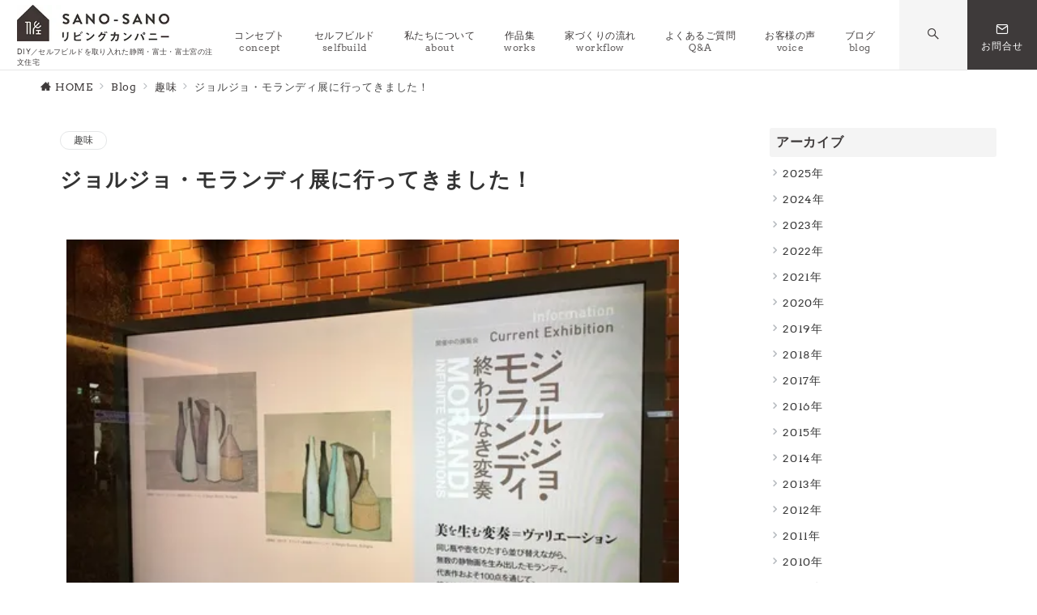

--- FILE ---
content_type: text/html; charset=utf-8
request_url: https://www.google.com/recaptcha/api2/anchor?ar=1&k=6Lew_18pAAAAAJBoAKkfKtrCCk5VmviyiIhwsqSc&co=aHR0cHM6Ly9zYW5vLXNhbm8uanA6NDQz&hl=en&v=PoyoqOPhxBO7pBk68S4YbpHZ&size=invisible&anchor-ms=20000&execute-ms=30000&cb=li6f92jyytej
body_size: 48558
content:
<!DOCTYPE HTML><html dir="ltr" lang="en"><head><meta http-equiv="Content-Type" content="text/html; charset=UTF-8">
<meta http-equiv="X-UA-Compatible" content="IE=edge">
<title>reCAPTCHA</title>
<style type="text/css">
/* cyrillic-ext */
@font-face {
  font-family: 'Roboto';
  font-style: normal;
  font-weight: 400;
  font-stretch: 100%;
  src: url(//fonts.gstatic.com/s/roboto/v48/KFO7CnqEu92Fr1ME7kSn66aGLdTylUAMa3GUBHMdazTgWw.woff2) format('woff2');
  unicode-range: U+0460-052F, U+1C80-1C8A, U+20B4, U+2DE0-2DFF, U+A640-A69F, U+FE2E-FE2F;
}
/* cyrillic */
@font-face {
  font-family: 'Roboto';
  font-style: normal;
  font-weight: 400;
  font-stretch: 100%;
  src: url(//fonts.gstatic.com/s/roboto/v48/KFO7CnqEu92Fr1ME7kSn66aGLdTylUAMa3iUBHMdazTgWw.woff2) format('woff2');
  unicode-range: U+0301, U+0400-045F, U+0490-0491, U+04B0-04B1, U+2116;
}
/* greek-ext */
@font-face {
  font-family: 'Roboto';
  font-style: normal;
  font-weight: 400;
  font-stretch: 100%;
  src: url(//fonts.gstatic.com/s/roboto/v48/KFO7CnqEu92Fr1ME7kSn66aGLdTylUAMa3CUBHMdazTgWw.woff2) format('woff2');
  unicode-range: U+1F00-1FFF;
}
/* greek */
@font-face {
  font-family: 'Roboto';
  font-style: normal;
  font-weight: 400;
  font-stretch: 100%;
  src: url(//fonts.gstatic.com/s/roboto/v48/KFO7CnqEu92Fr1ME7kSn66aGLdTylUAMa3-UBHMdazTgWw.woff2) format('woff2');
  unicode-range: U+0370-0377, U+037A-037F, U+0384-038A, U+038C, U+038E-03A1, U+03A3-03FF;
}
/* math */
@font-face {
  font-family: 'Roboto';
  font-style: normal;
  font-weight: 400;
  font-stretch: 100%;
  src: url(//fonts.gstatic.com/s/roboto/v48/KFO7CnqEu92Fr1ME7kSn66aGLdTylUAMawCUBHMdazTgWw.woff2) format('woff2');
  unicode-range: U+0302-0303, U+0305, U+0307-0308, U+0310, U+0312, U+0315, U+031A, U+0326-0327, U+032C, U+032F-0330, U+0332-0333, U+0338, U+033A, U+0346, U+034D, U+0391-03A1, U+03A3-03A9, U+03B1-03C9, U+03D1, U+03D5-03D6, U+03F0-03F1, U+03F4-03F5, U+2016-2017, U+2034-2038, U+203C, U+2040, U+2043, U+2047, U+2050, U+2057, U+205F, U+2070-2071, U+2074-208E, U+2090-209C, U+20D0-20DC, U+20E1, U+20E5-20EF, U+2100-2112, U+2114-2115, U+2117-2121, U+2123-214F, U+2190, U+2192, U+2194-21AE, U+21B0-21E5, U+21F1-21F2, U+21F4-2211, U+2213-2214, U+2216-22FF, U+2308-230B, U+2310, U+2319, U+231C-2321, U+2336-237A, U+237C, U+2395, U+239B-23B7, U+23D0, U+23DC-23E1, U+2474-2475, U+25AF, U+25B3, U+25B7, U+25BD, U+25C1, U+25CA, U+25CC, U+25FB, U+266D-266F, U+27C0-27FF, U+2900-2AFF, U+2B0E-2B11, U+2B30-2B4C, U+2BFE, U+3030, U+FF5B, U+FF5D, U+1D400-1D7FF, U+1EE00-1EEFF;
}
/* symbols */
@font-face {
  font-family: 'Roboto';
  font-style: normal;
  font-weight: 400;
  font-stretch: 100%;
  src: url(//fonts.gstatic.com/s/roboto/v48/KFO7CnqEu92Fr1ME7kSn66aGLdTylUAMaxKUBHMdazTgWw.woff2) format('woff2');
  unicode-range: U+0001-000C, U+000E-001F, U+007F-009F, U+20DD-20E0, U+20E2-20E4, U+2150-218F, U+2190, U+2192, U+2194-2199, U+21AF, U+21E6-21F0, U+21F3, U+2218-2219, U+2299, U+22C4-22C6, U+2300-243F, U+2440-244A, U+2460-24FF, U+25A0-27BF, U+2800-28FF, U+2921-2922, U+2981, U+29BF, U+29EB, U+2B00-2BFF, U+4DC0-4DFF, U+FFF9-FFFB, U+10140-1018E, U+10190-1019C, U+101A0, U+101D0-101FD, U+102E0-102FB, U+10E60-10E7E, U+1D2C0-1D2D3, U+1D2E0-1D37F, U+1F000-1F0FF, U+1F100-1F1AD, U+1F1E6-1F1FF, U+1F30D-1F30F, U+1F315, U+1F31C, U+1F31E, U+1F320-1F32C, U+1F336, U+1F378, U+1F37D, U+1F382, U+1F393-1F39F, U+1F3A7-1F3A8, U+1F3AC-1F3AF, U+1F3C2, U+1F3C4-1F3C6, U+1F3CA-1F3CE, U+1F3D4-1F3E0, U+1F3ED, U+1F3F1-1F3F3, U+1F3F5-1F3F7, U+1F408, U+1F415, U+1F41F, U+1F426, U+1F43F, U+1F441-1F442, U+1F444, U+1F446-1F449, U+1F44C-1F44E, U+1F453, U+1F46A, U+1F47D, U+1F4A3, U+1F4B0, U+1F4B3, U+1F4B9, U+1F4BB, U+1F4BF, U+1F4C8-1F4CB, U+1F4D6, U+1F4DA, U+1F4DF, U+1F4E3-1F4E6, U+1F4EA-1F4ED, U+1F4F7, U+1F4F9-1F4FB, U+1F4FD-1F4FE, U+1F503, U+1F507-1F50B, U+1F50D, U+1F512-1F513, U+1F53E-1F54A, U+1F54F-1F5FA, U+1F610, U+1F650-1F67F, U+1F687, U+1F68D, U+1F691, U+1F694, U+1F698, U+1F6AD, U+1F6B2, U+1F6B9-1F6BA, U+1F6BC, U+1F6C6-1F6CF, U+1F6D3-1F6D7, U+1F6E0-1F6EA, U+1F6F0-1F6F3, U+1F6F7-1F6FC, U+1F700-1F7FF, U+1F800-1F80B, U+1F810-1F847, U+1F850-1F859, U+1F860-1F887, U+1F890-1F8AD, U+1F8B0-1F8BB, U+1F8C0-1F8C1, U+1F900-1F90B, U+1F93B, U+1F946, U+1F984, U+1F996, U+1F9E9, U+1FA00-1FA6F, U+1FA70-1FA7C, U+1FA80-1FA89, U+1FA8F-1FAC6, U+1FACE-1FADC, U+1FADF-1FAE9, U+1FAF0-1FAF8, U+1FB00-1FBFF;
}
/* vietnamese */
@font-face {
  font-family: 'Roboto';
  font-style: normal;
  font-weight: 400;
  font-stretch: 100%;
  src: url(//fonts.gstatic.com/s/roboto/v48/KFO7CnqEu92Fr1ME7kSn66aGLdTylUAMa3OUBHMdazTgWw.woff2) format('woff2');
  unicode-range: U+0102-0103, U+0110-0111, U+0128-0129, U+0168-0169, U+01A0-01A1, U+01AF-01B0, U+0300-0301, U+0303-0304, U+0308-0309, U+0323, U+0329, U+1EA0-1EF9, U+20AB;
}
/* latin-ext */
@font-face {
  font-family: 'Roboto';
  font-style: normal;
  font-weight: 400;
  font-stretch: 100%;
  src: url(//fonts.gstatic.com/s/roboto/v48/KFO7CnqEu92Fr1ME7kSn66aGLdTylUAMa3KUBHMdazTgWw.woff2) format('woff2');
  unicode-range: U+0100-02BA, U+02BD-02C5, U+02C7-02CC, U+02CE-02D7, U+02DD-02FF, U+0304, U+0308, U+0329, U+1D00-1DBF, U+1E00-1E9F, U+1EF2-1EFF, U+2020, U+20A0-20AB, U+20AD-20C0, U+2113, U+2C60-2C7F, U+A720-A7FF;
}
/* latin */
@font-face {
  font-family: 'Roboto';
  font-style: normal;
  font-weight: 400;
  font-stretch: 100%;
  src: url(//fonts.gstatic.com/s/roboto/v48/KFO7CnqEu92Fr1ME7kSn66aGLdTylUAMa3yUBHMdazQ.woff2) format('woff2');
  unicode-range: U+0000-00FF, U+0131, U+0152-0153, U+02BB-02BC, U+02C6, U+02DA, U+02DC, U+0304, U+0308, U+0329, U+2000-206F, U+20AC, U+2122, U+2191, U+2193, U+2212, U+2215, U+FEFF, U+FFFD;
}
/* cyrillic-ext */
@font-face {
  font-family: 'Roboto';
  font-style: normal;
  font-weight: 500;
  font-stretch: 100%;
  src: url(//fonts.gstatic.com/s/roboto/v48/KFO7CnqEu92Fr1ME7kSn66aGLdTylUAMa3GUBHMdazTgWw.woff2) format('woff2');
  unicode-range: U+0460-052F, U+1C80-1C8A, U+20B4, U+2DE0-2DFF, U+A640-A69F, U+FE2E-FE2F;
}
/* cyrillic */
@font-face {
  font-family: 'Roboto';
  font-style: normal;
  font-weight: 500;
  font-stretch: 100%;
  src: url(//fonts.gstatic.com/s/roboto/v48/KFO7CnqEu92Fr1ME7kSn66aGLdTylUAMa3iUBHMdazTgWw.woff2) format('woff2');
  unicode-range: U+0301, U+0400-045F, U+0490-0491, U+04B0-04B1, U+2116;
}
/* greek-ext */
@font-face {
  font-family: 'Roboto';
  font-style: normal;
  font-weight: 500;
  font-stretch: 100%;
  src: url(//fonts.gstatic.com/s/roboto/v48/KFO7CnqEu92Fr1ME7kSn66aGLdTylUAMa3CUBHMdazTgWw.woff2) format('woff2');
  unicode-range: U+1F00-1FFF;
}
/* greek */
@font-face {
  font-family: 'Roboto';
  font-style: normal;
  font-weight: 500;
  font-stretch: 100%;
  src: url(//fonts.gstatic.com/s/roboto/v48/KFO7CnqEu92Fr1ME7kSn66aGLdTylUAMa3-UBHMdazTgWw.woff2) format('woff2');
  unicode-range: U+0370-0377, U+037A-037F, U+0384-038A, U+038C, U+038E-03A1, U+03A3-03FF;
}
/* math */
@font-face {
  font-family: 'Roboto';
  font-style: normal;
  font-weight: 500;
  font-stretch: 100%;
  src: url(//fonts.gstatic.com/s/roboto/v48/KFO7CnqEu92Fr1ME7kSn66aGLdTylUAMawCUBHMdazTgWw.woff2) format('woff2');
  unicode-range: U+0302-0303, U+0305, U+0307-0308, U+0310, U+0312, U+0315, U+031A, U+0326-0327, U+032C, U+032F-0330, U+0332-0333, U+0338, U+033A, U+0346, U+034D, U+0391-03A1, U+03A3-03A9, U+03B1-03C9, U+03D1, U+03D5-03D6, U+03F0-03F1, U+03F4-03F5, U+2016-2017, U+2034-2038, U+203C, U+2040, U+2043, U+2047, U+2050, U+2057, U+205F, U+2070-2071, U+2074-208E, U+2090-209C, U+20D0-20DC, U+20E1, U+20E5-20EF, U+2100-2112, U+2114-2115, U+2117-2121, U+2123-214F, U+2190, U+2192, U+2194-21AE, U+21B0-21E5, U+21F1-21F2, U+21F4-2211, U+2213-2214, U+2216-22FF, U+2308-230B, U+2310, U+2319, U+231C-2321, U+2336-237A, U+237C, U+2395, U+239B-23B7, U+23D0, U+23DC-23E1, U+2474-2475, U+25AF, U+25B3, U+25B7, U+25BD, U+25C1, U+25CA, U+25CC, U+25FB, U+266D-266F, U+27C0-27FF, U+2900-2AFF, U+2B0E-2B11, U+2B30-2B4C, U+2BFE, U+3030, U+FF5B, U+FF5D, U+1D400-1D7FF, U+1EE00-1EEFF;
}
/* symbols */
@font-face {
  font-family: 'Roboto';
  font-style: normal;
  font-weight: 500;
  font-stretch: 100%;
  src: url(//fonts.gstatic.com/s/roboto/v48/KFO7CnqEu92Fr1ME7kSn66aGLdTylUAMaxKUBHMdazTgWw.woff2) format('woff2');
  unicode-range: U+0001-000C, U+000E-001F, U+007F-009F, U+20DD-20E0, U+20E2-20E4, U+2150-218F, U+2190, U+2192, U+2194-2199, U+21AF, U+21E6-21F0, U+21F3, U+2218-2219, U+2299, U+22C4-22C6, U+2300-243F, U+2440-244A, U+2460-24FF, U+25A0-27BF, U+2800-28FF, U+2921-2922, U+2981, U+29BF, U+29EB, U+2B00-2BFF, U+4DC0-4DFF, U+FFF9-FFFB, U+10140-1018E, U+10190-1019C, U+101A0, U+101D0-101FD, U+102E0-102FB, U+10E60-10E7E, U+1D2C0-1D2D3, U+1D2E0-1D37F, U+1F000-1F0FF, U+1F100-1F1AD, U+1F1E6-1F1FF, U+1F30D-1F30F, U+1F315, U+1F31C, U+1F31E, U+1F320-1F32C, U+1F336, U+1F378, U+1F37D, U+1F382, U+1F393-1F39F, U+1F3A7-1F3A8, U+1F3AC-1F3AF, U+1F3C2, U+1F3C4-1F3C6, U+1F3CA-1F3CE, U+1F3D4-1F3E0, U+1F3ED, U+1F3F1-1F3F3, U+1F3F5-1F3F7, U+1F408, U+1F415, U+1F41F, U+1F426, U+1F43F, U+1F441-1F442, U+1F444, U+1F446-1F449, U+1F44C-1F44E, U+1F453, U+1F46A, U+1F47D, U+1F4A3, U+1F4B0, U+1F4B3, U+1F4B9, U+1F4BB, U+1F4BF, U+1F4C8-1F4CB, U+1F4D6, U+1F4DA, U+1F4DF, U+1F4E3-1F4E6, U+1F4EA-1F4ED, U+1F4F7, U+1F4F9-1F4FB, U+1F4FD-1F4FE, U+1F503, U+1F507-1F50B, U+1F50D, U+1F512-1F513, U+1F53E-1F54A, U+1F54F-1F5FA, U+1F610, U+1F650-1F67F, U+1F687, U+1F68D, U+1F691, U+1F694, U+1F698, U+1F6AD, U+1F6B2, U+1F6B9-1F6BA, U+1F6BC, U+1F6C6-1F6CF, U+1F6D3-1F6D7, U+1F6E0-1F6EA, U+1F6F0-1F6F3, U+1F6F7-1F6FC, U+1F700-1F7FF, U+1F800-1F80B, U+1F810-1F847, U+1F850-1F859, U+1F860-1F887, U+1F890-1F8AD, U+1F8B0-1F8BB, U+1F8C0-1F8C1, U+1F900-1F90B, U+1F93B, U+1F946, U+1F984, U+1F996, U+1F9E9, U+1FA00-1FA6F, U+1FA70-1FA7C, U+1FA80-1FA89, U+1FA8F-1FAC6, U+1FACE-1FADC, U+1FADF-1FAE9, U+1FAF0-1FAF8, U+1FB00-1FBFF;
}
/* vietnamese */
@font-face {
  font-family: 'Roboto';
  font-style: normal;
  font-weight: 500;
  font-stretch: 100%;
  src: url(//fonts.gstatic.com/s/roboto/v48/KFO7CnqEu92Fr1ME7kSn66aGLdTylUAMa3OUBHMdazTgWw.woff2) format('woff2');
  unicode-range: U+0102-0103, U+0110-0111, U+0128-0129, U+0168-0169, U+01A0-01A1, U+01AF-01B0, U+0300-0301, U+0303-0304, U+0308-0309, U+0323, U+0329, U+1EA0-1EF9, U+20AB;
}
/* latin-ext */
@font-face {
  font-family: 'Roboto';
  font-style: normal;
  font-weight: 500;
  font-stretch: 100%;
  src: url(//fonts.gstatic.com/s/roboto/v48/KFO7CnqEu92Fr1ME7kSn66aGLdTylUAMa3KUBHMdazTgWw.woff2) format('woff2');
  unicode-range: U+0100-02BA, U+02BD-02C5, U+02C7-02CC, U+02CE-02D7, U+02DD-02FF, U+0304, U+0308, U+0329, U+1D00-1DBF, U+1E00-1E9F, U+1EF2-1EFF, U+2020, U+20A0-20AB, U+20AD-20C0, U+2113, U+2C60-2C7F, U+A720-A7FF;
}
/* latin */
@font-face {
  font-family: 'Roboto';
  font-style: normal;
  font-weight: 500;
  font-stretch: 100%;
  src: url(//fonts.gstatic.com/s/roboto/v48/KFO7CnqEu92Fr1ME7kSn66aGLdTylUAMa3yUBHMdazQ.woff2) format('woff2');
  unicode-range: U+0000-00FF, U+0131, U+0152-0153, U+02BB-02BC, U+02C6, U+02DA, U+02DC, U+0304, U+0308, U+0329, U+2000-206F, U+20AC, U+2122, U+2191, U+2193, U+2212, U+2215, U+FEFF, U+FFFD;
}
/* cyrillic-ext */
@font-face {
  font-family: 'Roboto';
  font-style: normal;
  font-weight: 900;
  font-stretch: 100%;
  src: url(//fonts.gstatic.com/s/roboto/v48/KFO7CnqEu92Fr1ME7kSn66aGLdTylUAMa3GUBHMdazTgWw.woff2) format('woff2');
  unicode-range: U+0460-052F, U+1C80-1C8A, U+20B4, U+2DE0-2DFF, U+A640-A69F, U+FE2E-FE2F;
}
/* cyrillic */
@font-face {
  font-family: 'Roboto';
  font-style: normal;
  font-weight: 900;
  font-stretch: 100%;
  src: url(//fonts.gstatic.com/s/roboto/v48/KFO7CnqEu92Fr1ME7kSn66aGLdTylUAMa3iUBHMdazTgWw.woff2) format('woff2');
  unicode-range: U+0301, U+0400-045F, U+0490-0491, U+04B0-04B1, U+2116;
}
/* greek-ext */
@font-face {
  font-family: 'Roboto';
  font-style: normal;
  font-weight: 900;
  font-stretch: 100%;
  src: url(//fonts.gstatic.com/s/roboto/v48/KFO7CnqEu92Fr1ME7kSn66aGLdTylUAMa3CUBHMdazTgWw.woff2) format('woff2');
  unicode-range: U+1F00-1FFF;
}
/* greek */
@font-face {
  font-family: 'Roboto';
  font-style: normal;
  font-weight: 900;
  font-stretch: 100%;
  src: url(//fonts.gstatic.com/s/roboto/v48/KFO7CnqEu92Fr1ME7kSn66aGLdTylUAMa3-UBHMdazTgWw.woff2) format('woff2');
  unicode-range: U+0370-0377, U+037A-037F, U+0384-038A, U+038C, U+038E-03A1, U+03A3-03FF;
}
/* math */
@font-face {
  font-family: 'Roboto';
  font-style: normal;
  font-weight: 900;
  font-stretch: 100%;
  src: url(//fonts.gstatic.com/s/roboto/v48/KFO7CnqEu92Fr1ME7kSn66aGLdTylUAMawCUBHMdazTgWw.woff2) format('woff2');
  unicode-range: U+0302-0303, U+0305, U+0307-0308, U+0310, U+0312, U+0315, U+031A, U+0326-0327, U+032C, U+032F-0330, U+0332-0333, U+0338, U+033A, U+0346, U+034D, U+0391-03A1, U+03A3-03A9, U+03B1-03C9, U+03D1, U+03D5-03D6, U+03F0-03F1, U+03F4-03F5, U+2016-2017, U+2034-2038, U+203C, U+2040, U+2043, U+2047, U+2050, U+2057, U+205F, U+2070-2071, U+2074-208E, U+2090-209C, U+20D0-20DC, U+20E1, U+20E5-20EF, U+2100-2112, U+2114-2115, U+2117-2121, U+2123-214F, U+2190, U+2192, U+2194-21AE, U+21B0-21E5, U+21F1-21F2, U+21F4-2211, U+2213-2214, U+2216-22FF, U+2308-230B, U+2310, U+2319, U+231C-2321, U+2336-237A, U+237C, U+2395, U+239B-23B7, U+23D0, U+23DC-23E1, U+2474-2475, U+25AF, U+25B3, U+25B7, U+25BD, U+25C1, U+25CA, U+25CC, U+25FB, U+266D-266F, U+27C0-27FF, U+2900-2AFF, U+2B0E-2B11, U+2B30-2B4C, U+2BFE, U+3030, U+FF5B, U+FF5D, U+1D400-1D7FF, U+1EE00-1EEFF;
}
/* symbols */
@font-face {
  font-family: 'Roboto';
  font-style: normal;
  font-weight: 900;
  font-stretch: 100%;
  src: url(//fonts.gstatic.com/s/roboto/v48/KFO7CnqEu92Fr1ME7kSn66aGLdTylUAMaxKUBHMdazTgWw.woff2) format('woff2');
  unicode-range: U+0001-000C, U+000E-001F, U+007F-009F, U+20DD-20E0, U+20E2-20E4, U+2150-218F, U+2190, U+2192, U+2194-2199, U+21AF, U+21E6-21F0, U+21F3, U+2218-2219, U+2299, U+22C4-22C6, U+2300-243F, U+2440-244A, U+2460-24FF, U+25A0-27BF, U+2800-28FF, U+2921-2922, U+2981, U+29BF, U+29EB, U+2B00-2BFF, U+4DC0-4DFF, U+FFF9-FFFB, U+10140-1018E, U+10190-1019C, U+101A0, U+101D0-101FD, U+102E0-102FB, U+10E60-10E7E, U+1D2C0-1D2D3, U+1D2E0-1D37F, U+1F000-1F0FF, U+1F100-1F1AD, U+1F1E6-1F1FF, U+1F30D-1F30F, U+1F315, U+1F31C, U+1F31E, U+1F320-1F32C, U+1F336, U+1F378, U+1F37D, U+1F382, U+1F393-1F39F, U+1F3A7-1F3A8, U+1F3AC-1F3AF, U+1F3C2, U+1F3C4-1F3C6, U+1F3CA-1F3CE, U+1F3D4-1F3E0, U+1F3ED, U+1F3F1-1F3F3, U+1F3F5-1F3F7, U+1F408, U+1F415, U+1F41F, U+1F426, U+1F43F, U+1F441-1F442, U+1F444, U+1F446-1F449, U+1F44C-1F44E, U+1F453, U+1F46A, U+1F47D, U+1F4A3, U+1F4B0, U+1F4B3, U+1F4B9, U+1F4BB, U+1F4BF, U+1F4C8-1F4CB, U+1F4D6, U+1F4DA, U+1F4DF, U+1F4E3-1F4E6, U+1F4EA-1F4ED, U+1F4F7, U+1F4F9-1F4FB, U+1F4FD-1F4FE, U+1F503, U+1F507-1F50B, U+1F50D, U+1F512-1F513, U+1F53E-1F54A, U+1F54F-1F5FA, U+1F610, U+1F650-1F67F, U+1F687, U+1F68D, U+1F691, U+1F694, U+1F698, U+1F6AD, U+1F6B2, U+1F6B9-1F6BA, U+1F6BC, U+1F6C6-1F6CF, U+1F6D3-1F6D7, U+1F6E0-1F6EA, U+1F6F0-1F6F3, U+1F6F7-1F6FC, U+1F700-1F7FF, U+1F800-1F80B, U+1F810-1F847, U+1F850-1F859, U+1F860-1F887, U+1F890-1F8AD, U+1F8B0-1F8BB, U+1F8C0-1F8C1, U+1F900-1F90B, U+1F93B, U+1F946, U+1F984, U+1F996, U+1F9E9, U+1FA00-1FA6F, U+1FA70-1FA7C, U+1FA80-1FA89, U+1FA8F-1FAC6, U+1FACE-1FADC, U+1FADF-1FAE9, U+1FAF0-1FAF8, U+1FB00-1FBFF;
}
/* vietnamese */
@font-face {
  font-family: 'Roboto';
  font-style: normal;
  font-weight: 900;
  font-stretch: 100%;
  src: url(//fonts.gstatic.com/s/roboto/v48/KFO7CnqEu92Fr1ME7kSn66aGLdTylUAMa3OUBHMdazTgWw.woff2) format('woff2');
  unicode-range: U+0102-0103, U+0110-0111, U+0128-0129, U+0168-0169, U+01A0-01A1, U+01AF-01B0, U+0300-0301, U+0303-0304, U+0308-0309, U+0323, U+0329, U+1EA0-1EF9, U+20AB;
}
/* latin-ext */
@font-face {
  font-family: 'Roboto';
  font-style: normal;
  font-weight: 900;
  font-stretch: 100%;
  src: url(//fonts.gstatic.com/s/roboto/v48/KFO7CnqEu92Fr1ME7kSn66aGLdTylUAMa3KUBHMdazTgWw.woff2) format('woff2');
  unicode-range: U+0100-02BA, U+02BD-02C5, U+02C7-02CC, U+02CE-02D7, U+02DD-02FF, U+0304, U+0308, U+0329, U+1D00-1DBF, U+1E00-1E9F, U+1EF2-1EFF, U+2020, U+20A0-20AB, U+20AD-20C0, U+2113, U+2C60-2C7F, U+A720-A7FF;
}
/* latin */
@font-face {
  font-family: 'Roboto';
  font-style: normal;
  font-weight: 900;
  font-stretch: 100%;
  src: url(//fonts.gstatic.com/s/roboto/v48/KFO7CnqEu92Fr1ME7kSn66aGLdTylUAMa3yUBHMdazQ.woff2) format('woff2');
  unicode-range: U+0000-00FF, U+0131, U+0152-0153, U+02BB-02BC, U+02C6, U+02DA, U+02DC, U+0304, U+0308, U+0329, U+2000-206F, U+20AC, U+2122, U+2191, U+2193, U+2212, U+2215, U+FEFF, U+FFFD;
}

</style>
<link rel="stylesheet" type="text/css" href="https://www.gstatic.com/recaptcha/releases/PoyoqOPhxBO7pBk68S4YbpHZ/styles__ltr.css">
<script nonce="55hJFdteX4VYl7cZwp63jg" type="text/javascript">window['__recaptcha_api'] = 'https://www.google.com/recaptcha/api2/';</script>
<script type="text/javascript" src="https://www.gstatic.com/recaptcha/releases/PoyoqOPhxBO7pBk68S4YbpHZ/recaptcha__en.js" nonce="55hJFdteX4VYl7cZwp63jg">
      
    </script></head>
<body><div id="rc-anchor-alert" class="rc-anchor-alert"></div>
<input type="hidden" id="recaptcha-token" value="[base64]">
<script type="text/javascript" nonce="55hJFdteX4VYl7cZwp63jg">
      recaptcha.anchor.Main.init("[\x22ainput\x22,[\x22bgdata\x22,\x22\x22,\[base64]/[base64]/[base64]/[base64]/cjw8ejpyPj4+eil9Y2F0Y2gobCl7dGhyb3cgbDt9fSxIPWZ1bmN0aW9uKHcsdCx6KXtpZih3PT0xOTR8fHc9PTIwOCl0LnZbd10/dC52W3ddLmNvbmNhdCh6KTp0LnZbd109b2Yoeix0KTtlbHNle2lmKHQuYkImJnchPTMxNylyZXR1cm47dz09NjZ8fHc9PTEyMnx8dz09NDcwfHx3PT00NHx8dz09NDE2fHx3PT0zOTd8fHc9PTQyMXx8dz09Njh8fHc9PTcwfHx3PT0xODQ/[base64]/[base64]/[base64]/bmV3IGRbVl0oSlswXSk6cD09Mj9uZXcgZFtWXShKWzBdLEpbMV0pOnA9PTM/bmV3IGRbVl0oSlswXSxKWzFdLEpbMl0pOnA9PTQ/[base64]/[base64]/[base64]/[base64]\x22,\[base64]\x22,\x22wr82dcK5XQ/Cl0LDgcOXwr5gA8K/GEfCmTnDmsOfw6TDhMKdUx/CicKRGy/Cmm4HasOOwrPDrcKpw64QN3V/dEPClsK4w7g2VsOXB13DjcKfcEzCosONw6FoeMK9A8KiR8KQPsKfwpBrwpDCtDs/wrtPw47DnwhKwp3CinoTwoHDlmdOM8ORwqh0w4TDgEjCkmEBwqTCh8Oew7DChcKMw7JwBX1wXF3CojVXScK1XVbDmMKTRQNoa8Oiwp0BASwUacO8w7/DiwbDssOPSMODeMOTP8Kiw5JVTTk6byQrejxDwrnDo08tEi1xw7Jww5gTw6rDizNlXiRAEk/Ch8KPw6BITTYnIsOSwrDDkSzDqcOwAVbDuzNrAydfwqnCsBQ4wqgDeUfCqsOpwoPCoh3CqhnDgxE5w7LDlsK6w7Ahw75uSVTCrcKCw7PDj8OwT8O8HsOVwotlw4g4SC7DksKJwrXCmDAad2bCrsOobcKqw6RbwoTCt1BJNsOEIsK5QGfCnkIxEn/DqmDDm8OjwpUjQMKtVMKow4F6F8KmG8O9w6/Cj3nCkcO9w6crfMOlcScuKsOVw7fCp8Ovw6/Ct0NYw4dlwo3Cj0QAKDxYw6PCgizDvVENZAs+Khlew4LDjRZZHxJaUMKcw7gsw5nCi8OKTcOdwpVYNMKLEMKQfGNKw7HDrwfDjsK/wpbCpF3Dvl/DpzALaDAHewA6fcKuwrZOwpFGIwE1w6TCrQNRw63CiWhpwpAPKHLClUYyw4fCl8Kqw4p4D3fCqE/Ds8KNMsKTwrDDjFgvIMK2wrbDvMK1I2Ufwo3CoMOvZ8OVwo7Drx7DkF0wbMK4wrXDmsO/YMKWwqdvw4UcLHXCtsKkMzZ8KjvCt0TDnsK0w5TCmcOtw6nCs8OwZMKmwpHDphTDiB7Dm2IiwpDDscKtYsKREcKeJHkdwrMGwpA6eDDDggl4w4rCsDfCl3NcwobDjTzDnUZUw4TDsmUOw78rw67DrCjCsiQ/w5LCiHpjGEptcX/DoiErLMOeTFXCn8OKW8Ocwq9uDcK9wrfCnsOAw6TClwXCnngBFiIaGHc/w6jDhitbWCrCkWhUwpfCuMOiw6ZmE8O/[base64]/[base64]/DnRVCTnlowoxbwqkYw6LCnsK4w7HDocK5wr03dgTDrWsiw4fCk8KQdBRDw4F+w5N7w6jCnsKNw7DDtMOGVQJ/woQHwrtuTCTCnMKMw7sAwrdgwp9NSRTDscOpFwkKIAnCmsKhDsOow7PDhsOwccK4w516AcO/[base64]/REgkwpoqwqzCgcOQK8O7A8OJw6MHwpnDqMK9wrjDnm80XMOFwqxpw6LDsRt1w53CiQXCtcKCwos9wpHDglfDujtmw7prTsKvwqzCokDDiMKMwpjDnMO1w5M7IcOuwocbFcKTbcKFY8KiwpjDny1Mw75QS2ElJXcRdx/[base64]/CtVDDmDABwo4cGWbCkBPDjVdzIcOMw7HCu2/DssO9bV9ow55KbExVw6DDuMOAw64Pwowvw4VtwpjDsQsvfnjCnGsKS8KrNcKWwpPDhzfCshrCqwAheMKVwo9cIAbCucKEwrfCli7CusOww4fDu1ZbOArDoBvDksKvwrVcw5/Cj1pLworDiGALw6PClGsePcK+RcKNHcK0wrl9w4zDk8OnGXnDjzrDsz7CvVPDm3rDtl7CtTHCisKjP8K2GMKRQ8KbfFjDiHQcwoHDgTcsDh4HJinCkHjCjhPDssONbGwxw6dqwrcAwoXDqsOVJ0oKw4/CjcKAwpDDssKUwovDq8OxX07CvT5NO8KbwpPCsWUTwrcCTnfCj3pYw7zCrcOVfC3ChcO+fsOWw5vCqjIWLMKbwozCmWNUMcOpw7MAw5Zkw7HDny7DtQwBK8Ozw50jw5YAw6AZWsONfmvDkMOuwp45eMKHXMKPJ1vDvcK6BT8ow7Bhwo/CucKUBSPCncORcMO0ZsKkU8OkVMKkasOwwpLCiClywq8hW8O2LsOiw7lbw5APesO9HsO9SMOfGMKow5kLG0fCp13Dv8ODwqbCtMOqe8Khw7TDqsKIwqF6KMK+HMK/w6w/w6Vqw4xZwqNfwo7DqcOsw6LDkERZRMKyJ8K5w4BMwpTCvsKIw5ICBil0w4rDnWxPKS/ChF4kHsKww6Y/wrTCqhpow7/CvCXDjsOywqXDocOIw5jCocK1wokUG8KOCRrCgsOwNsKcfcOfwpwEw4XDn3N+w7bDjnJAw7fDrW9aUCzDl1XCj8K3wqzDtsObw7MdTgFywrLCksK9eMOIw5BAwoDDrcO0wqbCqMOwa8OWw4bDiV4/woxbfBEZwrlwYcORAiEIw51owobDtFhlw7HDncKLBQw7VxrDtnrCvMO7w6zCucKTwpZKXkhtwqjDnAXCm8KEe2pjwqXCuMKqw7gSGwNLw4fCmH/DnsK1wp9rXsKtRcKAwr3DnH/Ds8OFw5pdwpcmX8O2w606dsK/w5HCn8K6wqXCtGnDh8K+wqxMwrdSw5wyY8OHw4spwqjCqkYlCWbDgcO2w6AOWzwnw6PDqDTCmsKBwoR3w7bDuzTChwl+FBbDgmnDlT90FELCjyrCmMKBw5vCp8KHwr5XdsK7Z8K8w4TDjz/DjGbCqk/CnR/DmmjDqMOWw7V4w5FPwq5jPTzCtsOZw4DDs8Kow5TDo0zDj8KmwqR+PxRpwoMjw5ZHaQzCgsOFw4QSw4JQCT7DpsKLYcKdaHwBwoBzNQnCvMKewp/DhMKabyjCrwPDv8KvYsOYF8Oyw4fCqsKpXllIw6/Du8OJLMKNQQbDpUbDosOaw7ILeGXDrj3ChMOKw6rDp00vYMOFw7k4w4QKw44WeCUQKghBwpzDvAFOUMKDwr5+w5h9wpTCh8OZw5/CiHZsw48lw4RgZFx7w7pawqQJw7/[base64]/[base64]/ChsKHD8O+w4tfw6/DnVrCgsOnMHzCrcOGwpDClGoDw7Zlw7DCpGHDi8KSwolDwp8/EwvDjSvCtsKvw6snw5HCucKswojCsMKvEy0TwoHDnjxrJ2fCusKAPsO5PMKcwohXQ8K8CcKTwr0vbVh7WiNBwoTDiDvCnyAhCsO+bF/DkMKGO23CtcK5NMOLw4J4GBzCmxdxKTvDgm9PwrpzwpnDql4Mw4lEfsKbUUwcAMOKwo4lwrBTWDtVG8OXw7MOQcO3UsKce8KyQAbCvMOFw4Uqw6/ClMO5w43DtcO4bAPDmMK7AsO4NsKdLUfDgC/DkMK8w5jCv8Obw4V5w6TDmMOnw6PDuMOPc2AsPcKlwpxWw6nCrmZ2VnzDr1EnSMOhw5jDmsOzw74VA8KyFsOSM8KYw4vChihMLsKYw6XDj0LDu8OjUyZqwonCtQgHMcOHUGXCncKZw6s1w5VLwrHCgj1Ww7bDmcOHw6DDp3RCwo3DlMKOOHhqwr/CksKsdMKLwohUXU5Yw5cow7rDt1AZw5jCnAECWGfDsnDCojnDpsOWW8OIw4drbnnClUDDqkXCoELDlB8iw7dQwqQbwoLChg7DrinDq8OWSlzCt13CrcKYIMKcOCtIN1vDhVESwqzCosK2w4rCv8OuwqbDiSjCgmDDomPDkx/[base64]/[base64]/DmiZlccOSw4vDj8OTw7XDh8O+XsOPwqbDgsOHw5jDlixucMO3dVjDssOQw5UWw6HDu8O3YMKYTDPDpiTCvkRjwrLCicKww7JtGGohGcODL0rCjsO8wr3DiHFofsKUVAnDtEhow4fCscKxdAbDjUp+w4vCugnCvA1KZ2nCtg5pOx8RL8Kow5PDgRHDt8OJXkIswrt/wpbCkxcaA8KhF1/DonQ/wrTCuwgKHMOTw6XCr31+aDjDqMKUfBRUdBfCmjlWw6Nlwo8teFMbw5M7BMKfQMKpFXdBKAoIw67DmsK0FHHDqnxZQQDDsiRSRcKDVsOFw7RCBAVvw48Yw6HCkDzCs8KiwphCamvDoMK7VlbCpSQgwp9cDjpkInlbwojDp8O1w7fCosK2w6PDjh/CtHpEB8OYwr5vbcKzP1nCmU9ywo3CqsK7woLDhsOow5DDvjfDkS/Dl8OHwocHwojCmsKlaFQXaMOEwpvCl2rDjwnDiUPCl8KbYhkfBh4zTkoZwqElw74IwqHDmsKLw5Rvw5zCjx/CrmXDn2s+L8K1Tzx7IsOTGsKRwrzCpcKALH9NwqbDnsKWwpxmw6rDq8K+RzjDncKDYinDuXozwoUlSsKLVUpFwrwOwrwew7TDlRLCnQdWw4HDucO2w75gX8KCwr3DtsKewp7DlwPCqStxfQ/[base64]/IMK0w5zDusOyAC3DmBjDp8K2wo8qdC8ew4EiwpBqw5XCkCjDoXF0PMO8M3pLwrjCgC7CvMOEKsKgFMOsGsKhw43CmsKQw798KBZ2w6vDjMKqw6jClcKPw7Y1bsK+DMOEw71ewq/DnWPClcKfw4DCjHzDtEh1ESvDtsKew74iw5XDj2jCgMOPZcKrCMK6w6vDhcOnwoNzwqbChmnChcKfw7LDk2jCk8O6C8KmPMOubjDChMOedcKUFmhXwqFuw5TDmV/DtcO5w7ZSwpI3WDdaw67Do8Oqw4PDq8O3wrnDssKiw7QdwqQSOsKSYMOQw6/[base64]/asONX2UUdg/CpVPDmMKhO15rw5/Dgntfwr1/IxzDvCNxw4nDrR3Dr2s+YGJ6w7LComJfTsOtw6Iqwr/Djxguw67Cqw9AasOie8K7R8OsFsO/[base64]/[base64]/w53Cs8KXw4cEw6zDkMO4w59twq4sQ8OkKcOWG8KJZMOvw6/CiMObw5DDhcK9I0IzAgBSwprDrsKGJVfCp05ATcOYMcO7w5vCpcKiQcKIAcOpw5XDtMOiw5nCjMOTIQgMw61uwolAPsO0AMK/acOuwpsbFsO3EhTCul/Dh8O/w6xVVgPCvHrDlMOFU8OAacKnNcOqwqEAIsOycm0KSXbDglzDsMK7wrZgHlDDrQJJc3lBdT5CIsOowqXCocKrDsOqRUEpOm/CkMOGdcOfA8KcwrkpRcOUwpNhPcKCwqQvdy8KNlAucWAmYsOiL13DqkLDsgMMwr0CwpfCsMOyS0Qdw6BsXcKdwpzCgMKZw7PDkcO/[base64]/Dj2hxOBB1w5zDu07Coz54MUM5AcOcFsO1SjDDvsKcJGVKICfDtFDCjsKvw6cGwo/DtcKZwqQEw7cZw53ClA7DmsOeVR7CqkLCtGU+wprDiMK4w4szXsOnw6DDmV14w5vDvMKJwrkrw4TCpGhFGsKQYnnDpsOSZ8O7w5xlw50dPlHDmcKoGzHCrGdFwo4xUsOpwr7CoHnCjMKqwqpiw73DqEc/wp8gw6jCpx/[base64]/DjS7DjcOrw6hswrApwqPDjcK0OsKew4kgwqHClgHCs0FEw4bCgCbCkHXCvcO6KMOkNMOoDEtMwppmwq8Awq/DtChhZRcmwq1LG8K2JFM5wp/CtWwsRjLCrMOCRsOZwrVhw53CqcOrTcOdw67Dr8K2aA3CicKcQcKwwqXDo3pRwo8ewozDtsOjSHxUwqfDmSdTw6jDoXXDnmQvQyvCu8Kuw7/DrBVtw6zChcKcOkNVw6rDkwcDwonClXsuw4TCn8KBS8KewpBNw44xfsOfPwvDlMKJXcK2QgjDonFuNW5RFH/DglROP23DssOhNU4zw755wr5PL0kpJMOHwp/Cim3DhsOUTh7CncKoCDEwwrZLw7pECsK4S8Odwq4AwpnCncOVw5pRwpxKwq8tHBjDsX7ClsKZO2lRw4PCsS7CoMK/wpYNAMOcw4/CuiR7J8KRBwrCgMOnf8Oow78Mw4V/w61iw6M/[base64]/CqDTDiElzw7NQYFxKw4hAfDnDqSXDpxLDm8KTw7PCmy45FVvCrmUXw6nCnsKePz5VBmzDtRUUbMKowr/CrX/CgDLCp8OGwrbDmBHCmnLCq8O1wpzDncK1TsOVwoldA0gGckHCiA/Cuk1Rw6/DusOOVyg+FcO+wqHCqFjDtgBhwrXDqUcsfsKBIW/CgQvCvsKCLcOECz3DhMO9XcKfPsKrw7DDrD0rKVLDtkUdw6R+wpvDh8KLWsKhNcKULcOMw5jDi8OEwqxUw4Ynw5LDokXCvRZKeGRDw64Jw4XCmTl7U0QebiUgwoUOaGR/J8O1wq7CmQvCvgUJF8ONwoBcw7sMw6PDgsOEwpEOBDbDqMOxJ1PCi00vwoJQw6rCr8O6fMKVw4puw7nCikgQKcOFw6rDnmbDtzbDqMK2w79twpkzG01Zw77DsMO+wqXCgCRYw6/[base64]/DjMKLB3DDn8KUHypOEwEpfsKAwrQgFVB4w5AjKBzCgQsnPBkbDlk1JjDDtcKFw7rCjMO3LcKiDGHCnivDncKUX8KjwpjDqwoAfigCwp7DoMO4VzbDhsOuwoAVYcOiw4ZCw5XDtg3DlsORXlgQLQIFHsKcfCtRw5XCgRrCsW/CgWnCpMOuw7TDh3RdVBcdwoXDk09rwqZaw4ANE8OBRQfDscOFVsObwqlyTMO4w6vCqsKeWjPCusKcwoFNw5LCj8O/CiQJFMKywqnCuMKiwrgeCVd7OgxxwqXClMKswqjDsMKzZMO9e8OqwrjCncOeSWpAwpFiw7h3DkJUw7rDuh3Ckg9HeMO+w4cVJ1QvwojCtcKfHz/DpGgKZC5HSsOsfcKOwr7DuMOiw6scVcOtwqTDlMOnwqcxKGEwRsK0w41oWcKvDhbCt0DCslwWd8Ogw6XDgVFFTGcEw7rDr2sVwrzDpnA2OX9bccOTczUDwrfDtWHClMO9VMKdw4XCk0l3wrpsJ0xwdX3Ci8K/w4pcw6DCksOgAwkWZsKvX13CokDDh8OWelx2S2bCq8KZeBR1ZSUJw7Ydw7/[base64]/ChCfDrsKVBcKVLGs/wrPCpMKGwrjDv8OHw6PDkcOiwpzDlcKGwprDjhXDqW4Mw753wpXDjF7Dk8KzAl82TxYIw5cPJUZfwqYbG8OBKUhtUyzCo8Kfw43DvsKww7pzw6l4wqBWfkTDu3PCsMKBDDNgwp1IbsOIb8KawpU5b8K+wqcew4g4L181wqsBw4k6dMO2GX/Cmx/Cpw9gw4LDpsKxwpzCrsKnw6LCliXCpmHDv8KhZ8KIw6PCssKLHMKyw4LCrQ13woUtN8Knw70lwp1IwrbCgcKTPsOzwrxAw4UFbnbDpsONw4bCjT4AwojChMK9HMOuwqAFwqvDom/DrcOzw5TCjcKbDyDCly3DnsOkwrkfw6zCpMO8wrlWw5xrF3/[base64]/RGcdaMKQwqHDvgLCji0VIWvCpMKBwrnDrsODw6jDnMKACRI/w4MRBsOcFGXDt8Kcw7lgw6jClcODJsOswqHCq3ofwpTDrcONw4J9Kjw7wo/CpcKWfAR/YFHDksOqwrLDthZZFcKOwrLCo8OEwrvCq8KjISfDnV7DnMOlDMOsw4pqXmEEVUbDo25/[base64]/wqAnd2Bdw74swqjCosKoDcKKI2saUHjCkcK5dcO9YMOhfGxBMV7DscO/bcORw4PCgAnDmyBGcXXCrSc9QC8pw4/Dn2TDriXDp0XCncO4wr7DvsORNcO2C8OHwo5MYX9TfMKbw6LCssK0ScOeAFxnM8OCw7VGw7nDtklowrvDmMOjwpEVwrN6w7nCsBXDj1jCvWDCk8K5R8Kubg5SwqHDpWLCogcyCWfDnT/[base64]/Ci2hyBi1Hw7fDkMOoQjd9w6PCnMKgeTsWRsK0bUhiwqdSwo9NBMKZw4IpwoLCgjrCq8OTLsOoVlYhA0grYcOyw5E5VcODwp4/wowDSW4ZwrvCvURuwpXDgUbDkMKCP8KLwoVNZ8OGQcO6RMOCw7XDu21mw5TCucO5w6kdw6bDu8Otwp/Cg3LCh8OXw4AaCSTDqMOncwA7LsKHw4sww6YpGDplwooNwo8SXirCmigcPMKzDsO+SMKJwq0yw7g1wqXDqUh2QGnDkkU/w6N2EQhgNcKnw4rDqzIxRknCoV3CnMO3IMOkw5TDmsO7QBQdFWV6RwnDrk3CmQbDjiE6wox4w4hqw6xbblhuOcKfYDJCw4Z7QjDCp8KhJHjCjMO1FcKQNcOow4/CisK4w7dnw4FjwotpfsOgWsOmw7jDqsOKw6EbOcKZwq9+wqPCq8OGB8OEwoMIwqtJQl9WJAJUw5/[base64]/[base64]/[base64]/CrDnChMOmG2TCtyU/w4DCksOxw5FAw6hZwrJgN8KkwpIYwrXDgWzCiA4fJTdPwpjCtcKkXsOUasO/[base64]/[base64]/[base64]/Cn2NWwrcNEMK1w4pbDAtydDtwYsKePGZtZMOzwrlXVmlAwpxfwo7DucO5TsKvw6TCtB/[base64]/asKoWj3DusOvMcKawoHDtBsVwpLCmcOYdcKGQsO2w73Cm3V/GEDDlzXDtBVpwr8Zw5HCscKrA8KWQMKzwphyCEVZwozCqMKKw5bCv8Ovwq8LPjhoAcOXC8OrwrgHVzJ/w6tXw4vDgMOiw7YMwp7DtCNmwpHCv2Mow5TDkcOlLFTDssOuwr5jw7HCojLCo1zDtcKow40NwrHCqEbDj8OQw64VXcOsd3bDlMK5w7RoAsKCEsKIwoF4w64OTsOuw5Bnw4MmIxLCohgowqdTWxfCgBxbM13Dn0jCnUgRwqsuw6HDpm1PcMO2Q8KdORvCv8OpwrHCo0t/wo/[base64]/CucKmw7rCgkAYw57CgHhmUcO6woIHFcOmEXMoZsOmw4TDi8K6w7HCuCHChcKgwqnCpFbDvVzCswfDicKrCnPDiQrCiDfDkBVEwqNWwpI1wqXCjQtEwr7Cs0oMw4XDhQ/DkHrCtEbCp8Kaw6xtwrvCscKNKk/ChWzDtERPLkHCu8OvwrbCvMKjKcOYw6RkwrrDjxl0w6/ChFMAe8OMw5fDm8O5FsKew4ESwrzDqsOJfsK3wovCuhnCucOZH1JgB1Z4w77DukbCvMKwwqIrw4XCqMKlw6DCicK+w7R2FH8zw487w6NAW1kSQsOxcHDCkEoKTMKAw7tKw6p3wq3CgSrCiMKkMH/Dl8Khwq5Gw553CMO6w77DonN7VsOPwqdVaCTDtwB7wprDoCLDjsKGDMKLIcKsIsOqw7IWwoLCvcOrBsOQwrbCssOJcVo0wpp4w73DhsODF8OOwqRnw4TChcKPwqM6AVXCisKWV8OREcO8SD1cwr9XX2snwprChcKrwqpNAsKnHsO6OcKuwobDlV/[base64]/CjD0FwpTDpMOBRsKaw7rDqi/CmMK8wrRWwo5dFsK8wqXDlcKYw55Kw6vCoMK6wonDnFTCozjCnUfCucK7w67DigfCj8O/wqjDkMK0ABkTw7ZFwqNxTcOYNAfDrcKxJy3Cs8OXAVbCtSDDusKZAMOsRGApwpPDqU8ow7Fdwp0gwrHDqyrDoMKsScK5wpwjF2ArLsKSXMKVKzfCjyFnwrdFeXtsw5DDqcKLZ3rCgmjDpMKYPxDCp8OqcBEhBcK+w4vCqgJxw6DDnMK9w6DCvn0RdcORPDE/[base64]/wph9EMK0IXUcUcOlwrjCtMOpSsOZw7sRDsOOw4leQ0/DkRLDj8O+wo5ncsKHw4EOPC10wqU5CsO+G8OZw6QNa8K1MistwrzCrcKawolZw43DgsKRCUzCoV7Cik4dKcKqw6gywo/[base64]/DtMO5w7/DiQ4OEwcyOwbCocOaXMKMQzE7wr0lBsOjw71MJMOqA8OuwrJOME99worDsMOZWC3DkMKgw4t4w6bDksKZw4bDs2TDlsOuwqZCHcKwamPCsMO4w6fDkhtZIMOXw55fwr/DmAdXw7jDusKsw6zDosKWw4dcw6PCuMOYwqlAKzVuAmEQYVHCrREZNG9ZTDYvw6MAw6Z/KcOBw6MQEgbDkMOmD8KwwpkTw70fw4TCkMOqYw1Ic2jDjhtFwpjDiwkSw5vDiMORVsOtLRvDssKJaV/DtzUJf1vDkcKcw7Y0bcKvwqcXwqdDwrFqw47DgcKuYcOIwpNZw64masOPJMKlw6TDocO0KzMNwovCn3U1LUt3asOtXhEqw6bDu0jCp1hpbMKJP8KdQmfDihbDjcOXwpDCicOxw659JHvCpUR+w4FODjMYBsKLRmxuBkrCgTBlXnZZVCBtc2A/HDLDnR0NU8KNw6FXw6rCucOBI8O8w7pAw7l/cmDCg8OcwpliAA/CuANUwprDq8OfEsOYwpcrCcKHwozDpsOIw5bDtwXCt8Kiw65SdSLDqsKvT8KkLcKuQQ1HJjdOAjjCjsKdw6rCrBTCu8OwwqI2b8K+w41kRMOoScOKP8KgAnzDrmnDtMKUCTDDgsKpJRUhcsK/dSZncsKrQhvDjMOqw5A6w7nDlcKFwqsew6oCwqLDpHjDvkvCpsKZG8KzCxTCu8KNCkvClsKUAsOcw6QVw7h5M0Agw7gvE1zDnMKMw7rDnwBMwqxQMcKZYsKBJ8K8wqAUCFp4w73DisK8AMK+w7zCnMOSYFQOXMKOw7fDjsKKw7/CnMO4S3vCjsKTw5/Ckk7DpwfDiAhfezjDisODwqRdXcKjw7h4I8KRS8OMw7RlQWzCgTfCsUHDkkfDksOVAzrChgcqwq7DmDrCpMO1WXFcw7TCkcOdw7s7w4V3EGhbYQN9CMKrw6dMw5Enw7rCuQFLw7Qhw5dvwoE1wq/[base64]/DnytwwpfCusKmV39ewp7Ck05WwpfCoVzDlcONwoYpP8OSwqZKbsKxcR/DoG5Xw58fwqYOw7DChmnDocKzAAjDnGvDmB7DgSrCgkdBwrc6XV3DsEnCjm8iGcKnw6jDsMKJLQLDp2Rkw6bDtcK7wrJQGWnDscKOG8KXesOfwpRkA0zDqcKtdD3DhcKrBmZKTcOrw6jCtD7CvcK2w77CqQ/[base64]/DkBvCqsK3UMKvw7k0IMOHwq/[base64]/CjAkyQCMzwoIvc8OMHi3CpMOJw5QPWsKmRsKRw7UIwptGwod/wrXCncOYemTCgBbCpsK9LMKmw6RMw67CisOmwqjDlBTCgQHDpmItasKnwpYawqgpw6FkIsOdacOuwr7Dn8ORY0zCj0PDv8K6w4LDt3vDssKxw4YGw7ZZwocOw5hWd8OcACTCtsOIOFdPNcKTw5B0WQIWw7EmwoPDv098KMOYw6gvwoR6FcOQBsKRw4jDp8OnRHfCiH/Dg1bDusK7HcKqwoNACwLCoDLCmsO5wqDDt8K3w5bCuHzCvsOvw5/CkMOUwo7Ct8K7GcK3IBQHLT3Ct8OEwp/DlBlCdD1cFMOgPRwnwpvChCfCnsO+w5jDqMKjw5bDsx7DryMBw6TCqEPCmRgrw4TCqMOZScKHw6/[base64]/w7AEwpbCuMKBw7AXwofDtMOrQsOjJsOmQcKKwo7DkcKNwpNgcR4yXXQ1KsOFw47Di8KmwqrCpsOVw5sdwoQXOXIFeDnCkztXw7QxF8OPwrHDmjLDr8K6Ay/Cg8KSw6zCnMK0IsKMw7zDrcK/wq7CpErCsz8Two3DjcKMwrBkw4oew4/CmMKnw5E7VcO/EsO1YsKww5PDv3IPX1wjw43CrBI2wqzDr8Orw6BZb8Oww7dPwpLDucKQwq4RwqZzNl9Gc8KLwrRKwrVrH1HDvcOfekQ6w4tLOFTCs8OWw6FEf8KawrjDn2U/wpVNw6fClRPDs1x/w6rDqzYeJlhFLXwzX8Kgwogmw5wtQcOew7Ytw4VoRgXCusKMwoFfw4JWJsOZw6XDgBIhwrnDhH3DoGd/KXATw44XXsOnLMKww54fw5s1KsKZw5zCln/DhB3DucOow4zCk8OrbSLDow/Ctj5QwqsfwoJpLw11wpTDoMOeFVdHVMOfw4ZJZ3N7wpJxNRfCqQV1RsO8w5Qkwr8fesOqTMK8DUAvw4/DgB5XBlQiTMOEwroGecKLwovCvmF5w7zCisOLw6tew4FAwp/Ck8KfwpzCkMOEJWfDu8KPwoBPwpdYwrRdwqA4fcK5NcOuw5I7w6QwATvCqk/CtcKBSMO0SzMhwqwKQsK+VkXCghQUSsONfMKzEcKlOMOxw6TDmsO2w7HCgsKKLcOOb8Ogw4jCtkYSwrTDgXPDh8OvSA/CrGweEMOQZcOFwpXCjTUOQMKAIcOAwr5tZMOtdhkjQDrCtAUHwrjDhsKgw656wr0fP2lcByPCg0XDuMK9wrgHWHBGw6jDqw/DnHNAcSkgcsO0wopVAxcqXMOBw63CncO0VMK9wqFpHkA0MsOyw6cgB8Kxw6zCkMO3OMOzCAx/wq3Drl/CksO5BXnCmsKadGsBw7TCiUbDol/Dj0E8wrVWwq1dw4RkwrzCrCTCvS7DjxcBw6A+w6M5w5DDgcKXwrbDh8O+GU/DlcOwWmsGw61WwqtEwo9Yw5tVNH1AwpLDp8Onw5jCvsOEwrNickpSwo54fErCnMO7wqzCo8KxwpMHw5U1PFZRKzpCelB1wpBRw5PCocK/wpLDoi7Dr8Kvw6/DuSJkw5xGw5J3w7TDrD7CnMKRwrvCg8OGw5rCkzt/ZcKiXsK4w593e8KqwrDDlsOOOsK/FMKcwqLCoHInw79xw6DDl8KeLsOkFmbCisOEwpBNwq/[base64]/CvMKCw4InwoJUAsO+W8KMw4fCr8OXAh3ChsO/VsOvWDUwCMOVUQ5XNcOWw4Qqw7XDhSzDmTHDoydLPXkgbcKXwpzDj8KSfVHDmMKLOsOFMcOGwrrDvzACczBywrrDqcO/wqN7w4TDkX7CsyfDonktwqDDsU/DgwfCiWkXw44YB3RQwqLDqm7CpMOLw7LDqSjDr8KOAcOEJMKWw7UMYUUJw4pVwpQZFiHCpUTDlUrDkzHCsHDCgcK1K8Kaw70DwrjDq2rDqsKUwqJ1wrDDgMOTN3xNPcO6McKYwpE6wpEOwogoBBbDvQfDlsKRfF3CvMKjRk9ww5NVRMKPw60nw7RtVnA2w7/ChDLDoyzCoMOAPsKbXlbChT8/UcKMw5PCi8OPwpLCvB1QCDjDpHDCtsOuw7TDngXCsGDCq8OdZCbDqGfDk1vDpAPDokfCpsKgwpMfZMKdU2zDoGF0XyXCu8KEwpIhw6kDPsOTw4tFw4HCpMOewpBywr3CkcK+wrPClD3DpUgkwqDCk3DCq0U9FgdDUFg9wr9aQcOSwpt/w4N5wr7DolTDsXlEXzBGw7vDkcOTJVV7wrfDu8Kpwp/DuMO+fG/CvcKdRBDCkxrDqnbDrsOCwqXDqA9nwrE9YS99McKiC1fDoEsgBkrDgcK3wo3DjcKnUDnDlsOqw7cqO8OHw4HDt8Omw4HCg8Ozd8OwwrVRw7VDwpXCjcO1wo3DosKrw7DCisKwwrfDgnU7HAzDk8O3R8KwPBNpwolZw6HClMKOw5/DhjLCmcKFwqLDmR9vKEwLCF3Cj1bDjsO0w6hOwqknLMK9woXCg8Oew68uw5lTw5tewoZnwrsiJcOvHMKNIcO7f8K/[base64]/w5xWwoQGeynDoMKBw7YVC3Fzwrd0DDLCsAvCtQHClDdVwqQTTcK3wrDDsBYMwodRN2LDjRzCgsK9M3Rhw7InV8Kzwo8accKEw6g8XUzCkRDDowV1w63DuMK/w4t/w7JbEi/DtsO1w47Dq1EewrDCsnrDt8OiDmpbwplXKMOLw6VzKMKRTMKjcsO8wq7Ch8K4w64VYcOXwqh4JyHDjn88OmzDnypFfsKkM8OAIDMTw7RFw4/DjMOOQcOqw5LDucKXa8OVXsKvBMK7wr/Ci2jDiDZeQhVywovDlsKMC8K8w47Co8KTJ3Yxa18PFMOCTFrDusOIMX3CtzB0QcOZwozCu8OQw4ZrJsK/ScKhw5YJw4wnOA/CuMOkwovCoMOsXCklw5oww5/[base64]/DrFEawrExQUcZT0jChzETDsKNKMKNw553TcK5w7zCnsOFwrciMxfCrsK/w5XDlcKUUsKsBEpOKHI8wohbw6Yjw4dTwqjCljHCmsKKw5sAwpNWIcOdGC3CsBNSwpTCv8O7wp3Clh3CuFUHUMKGfcKABMO8asKRXFzCgwsbGDYyJTjDvQp+wqbDjsO2X8Kbw5gJaMOkJsKnK8K/f0xUbRFtFS3Di1INwrx3w4bChHl3f8Khw7nDocOJF8KYw6FKI20/LMOHwr/Cgg/Dth7CkcO0e2MXwrkfwrpldcK+VhfCjcOMw5bCvDLDvWphw5XDjGnDsDvDmzELwrDDv8OKwowqw5URRsKmMn7CtcKIEsOBw4nDpzEwwpzDosKFUC5BQsKrfjsKaMOYOGPDhcKjwoPDl25ONjQbw4TCjsOew7xgwqzDhl/Cryp4w63Crg8SwrkzVn8FQ0DCgcKbwo/CtcO0w5YzGTPChx5MwptNVsKJccKZwrTCkxYhRD3CmUrDqXEbw41jw77CsgNbd3h1McKaw4x7w45iwp8Nw7rDvw7CoAvCm8K3w7vDlBctRsOCwpfDtzUgb8O5w6bDk8KVw6nDik/CplF4VcO4T8KLA8KQw4XDs8K6FBtUwrfCjMOJVE0BFcKBCwXCrWgIwq9GU3QyK8OsYlvDg2/CusOEKsOFeibCi1ouR8KUXsK0w5bDtHJxecOQwr7CncK/w5/[base64]/CqcOIUDQ3JsO2EMOSw6JSMX3DtFUJECZcwqFcw4Qfc8KhY8Oiw6vDrC3CqH12Ql7DpSHDvsKaKMKubTYYw4g7XRfCnlJOw5s3wqPDi8KdO1DClX7DgsKhSMK6McONwqYBBMOdI8KEKlbDqAoGHMOywrfDjjRJw4zCoMOnesKwDcKnAy4Aw456w6Iuw4IFO3BZUVPDoA/CgsOiUTULw4/ClsOjwoTCnk0Jw54Jw5TDqEnDtWEsw5jCusKeA8OrNsO2w6lIB8OqwqAbwo3DscKxdDtES8KrKMOhw6/Ci3llw6YNwrvDrHTDiks2ZMKPw4FiwrIgWQXDmMOCexnDonJ3O8KYAlDCuVnCvWDChBAXB8OfdMKBw6jDq8Kaw4TDoMKsXsKWw6/CiXDDsGfDjyNNwoF7w6hBwqxtP8Kkw7TDjMODL8OmwqDDgAzDlMKzfMOrwo7Co8Obw7LCr8K2w4FwwrEEw54oRAvCkC7Dh3UXd8K3S8KKS8O+w6nDkEBGwq0LSh7DkkcZwpRDPTrCn8OawovDo8KRw4/DhidDwrrCmsOxGcOmw6lyw5IsH8KZw54vJMKFwoLCuXLCssKVw5/ChVU1PsKzwrtAJ2vDncKTDBzDi8OTGUNHciTCl3LCsk00w58vbcKgQcOZw6nDi8KzAEnDssKZwo7DhsKPw5Jzw755NsKbwo/[base64]/cD4QPxd/VwNDw5rCr8KhIcOiVzLCm3XDjcOVwp/[base64]/Cv8Osw4BkwrhYEMOHK8ORYMOTw5rCu8Oww6TDpULDuDbDnMOuE8Kjw5rClsOYSMOEwqYETBrCvBvCgEVkwqzCnj9swpHDtsOrL8OSdcOvKjjCiUTDlMOnCMO/wpJsw5jCj8KzwozDjC8GR8OuLEHDnFbCswPDmTbDjlR6wrJCFcOuwo/Dj8KWw7lqbnnCkWtqDUvDo8OqdcK2UhVuwogoc8O0KMO+wpTCscOfMCHDtsO4wrHDqyJNwq/CgcO7T8ObXMONQw7DrsOWMMObeTtew4AUw63Dj8ObLMOBPsKfwrHCig3Cvnw4w5XDjR7DhANlwqXCphEsw45aRzxDw7gPw65mAEDChgTCu8KmwrLCl2XCtcKHb8OrGRE2OcKjBMOzwobDhm3Cg8OaGMKpMDLChcKYwpDDr8KvUj7CgsO/S8K+wrNbwpvDksODwpzCkcOFTzbDnQPCksKpw4I+wofCqMKnEhkjNV54wp/CslR5ARTCpH9BwpnDgcOkw7BdKcKXw4Z8wpgAw4cCZSbDk8O1wpJ8e8OPwqcrQ8KQwpJawovDjgRNO8Kiwo3Ck8OOw7h6wo7DuBTDuj0DBT5lWQ/DjMKjw4lkQF9Ew7LDrsOGwrHCkE/CosKhRyluw6vDl0cKQMKQwqjDkcOEaMOGOsKewp3DpXwCLlnDhkXDpcOPwojCilPCrMKefT3ClsKowo08UVzDi2/DlADDtBjCoi41w5zDkGdeSwAbUcOtRxsFQQfCkcKNHFUtR8OdNMK0wqQew4JOVcKjRiEswo/[base64]/DnTpYcwxmbMKnIAzChsOPw6LDjMKCwoZNw5Qrwq3DnE/CiD96VMKRJDsCdUXCqsOxEFnDiMOhwrHCphZ2IUfCvsKPwqZqX8KhwpoLwpsgP8KoSwkkFsOtwqtvXVxtwqkvV8Odw7Ysw5ZFUMOpMyLCisOBw7kOw53ClsOVBsKvw7QWSMKJelLDs3/Cl2rCrnRUwpEocgh0ODPDlR4RacOzw4V/wofCsMOEwoTDhE9ffMKIQMObRSV0KcOyw6gOwoDCkWhewqo7wqB/[base64]/[base64]/DqsKTCMOHw5QoN8OWw5bCnAgLJHk5wqw/aXzDkAh6w7zDn8O/w4NwwonCi8OVwp/Cm8OBT2bDmzTCgQHCnMO5w6N4MsOHU8K1wrg/HSvChG7CrFk3wrldJBnCnMKCw6DDlwsnCikew7ZFwrwlwoFOFGjDpx3DjQRiwqx+wronw4lEw4bDrFTDncK3w6HDkMKoc2ARw5HDkhXDlMKOwqHCkyfCr1YNTGhTwq/CrRDDtjRgLMOxdsO2w6g1B8Oqw4jCscKoE8OELWd1NgVfa8KFaMKOwqh7N2bCtMOKwqIKKxwCw4wOeQ/CkkPCjmodw6XDnMKfGG/Ctn1yUcOcLMKNw47DlBEiw61iw6vCtjZ/[base64]/CvksJay3ClinDmcKKw6/DtMKBC8Knw4pTG8ODw7XCvsOyQx3DrHjCm1d5wo/[base64]/VQfCtQICwoXDtQ3Cpm47eE1TFiXCtRYswovDrcOUEhBYGsODwrkKasKiw6zDr2IQOElBdcOjbcK2wpfDrcOVwqQ9w6rChi7DmsKMwpkBw4tsw7AtHWzCsXYQw4fCrX/[base64]/FMKFLMKyw58WHcOGwq/Dv8KKf2QRwqt2F8KRw5FMw49Hw6/DilrCjC3ChcKZwp3Dn8KCwrXChSLCj8KMw7TCssOidsO0RDYMD2RSGUjDoEshw6PCgXzCrcOIfz9Td8KPSTvDlgbCsUXDlcOeEMKpSgTDoMKfRSXCpsOzFMOQL2XCol7DuCDDthFqXMKZwrJcw4TCmcKyw6PCpG/Cs2pKIQVrGkV2aMKNJjB+w6PDtsK4SQtLBMOQAgpGwqfDgsOlwqEvw6TDoGXDugDCsMKUJE/DoXgeNkV9JmYxw7Asw7jCqHrDtsO3woDDu0pUwpbDvUoRw7XDjzAhL1/Ck07DsMO+w7AKwp3CmMOfw5XDmMOFw4VjSXY/HMKPZkIDw5PCmsOOLsO1P8O0OMKow7DCuQB/[base64]/UmvCt8O+TjHCiSbCt2fDmADDjUFvKMOUQTkJw4/DicOqw5BGwpl4CMK4cQjDpSzCvsKow7MpZwHDiMKEwpQQYsKbwqfDh8KicsOhwpfChAQRwqXDlwNTOsOvwpvCv8O2OcORAsOrw48dIMKvwoN/[base64]/CgjHDrcOYwo99wp5tJMKrClDDoBkNLcKoWFkFw4/DssO4MMKkQnVBw5ZPCWnDl8OWYh7DkSdMwrHClcKKw6o7w4TDs8KjUsO1QA7DukzCvMOVw6XDrV0cwoXCicOQwonDkD18woZLw58JAcKjGcKEwoPDvk9lwo49wpHDhXcywqDDvcKqQjTDh8OTfMOaFQdJfGvCvXZ8wobDtMK/UsOXworDlcOaIjxbw5YcwpJLVcO/D8OzGG8geMKCblRtw5QnP8K5w4TDiGxMZsKvasOVdsKjw7MHwqY3wovDgMOAw6XCpy0/ZWvCtsKvw7Mow6JxHybDiT7DpMOUBDbCu8KawpDCkMKBw77DthsCXnIFw4hXwq/[base64]/CqMKOaBgGwqt0WDvCungYwpp5JcKEwqp5CcOmVjDClmVlwqQqw7fDpTx2wpkNfMOHTArCnQnCtGt5J0hhwoRuwp/CtVR0wpxbw6pnXhvDtMOSG8OtwrTCk0AcOw92GkfDgMOJw7rDp8KEw6tzcsOeMl9/w4vCkT9cw6XCtMKuNi/DocOpwrofOX/CoBtXwqh2wrTChEgeSsOubGA1w6gOLMK0wqFCwq1HRsO4X8Oww6pfIzLDuFHCmcOPMMKgPMKOLcKRw5HCicO1woZ6w5nCrkgzw4nCkQzDs3gQw40rAMOIXA/Ck8K9wpbDg8O2OMOeEsKWSloswrM7wr9NVsKSw7PDj3fCvxV/[base64]/CosK5eg0\\u003d\x22],null,[\x22conf\x22,null,\x226Lew_18pAAAAAJBoAKkfKtrCCk5VmviyiIhwsqSc\x22,0,null,null,null,1,[21,125,63,73,95,87,41,43,42,83,102,105,109,121],[1017145,855],0,null,null,null,null,0,null,0,null,700,1,null,0,\[base64]/76lBhnEnQkZnOKMAhk\\u003d\x22,0,0,null,null,1,null,0,0,null,null,null,0],\x22https://sano-sano.jp:443\x22,null,[3,1,1],null,null,null,1,3600,[\x22https://www.google.com/intl/en/policies/privacy/\x22,\x22https://www.google.com/intl/en/policies/terms/\x22],\x22zwlRsfEZFfM9/103YQaYiaL3/34MbNMoLblFsfdmIoA\\u003d\x22,1,0,null,1,1768599554454,0,0,[134,19,31],null,[134,13,84,25,237],\x22RC-QILaARsYtnCtaA\x22,null,null,null,null,null,\x220dAFcWeA5DEGjE8TXPnohPVvuK458KvWN5725QmFvWffZ40PWZAxUhUHRPQ9RfJyqmzFRzvHP9MaQExKKaib2Tck0jI1rh_LehTQ\x22,1768682354597]");
    </script></body></html>

--- FILE ---
content_type: text/css
request_url: https://sano-sano.jp/wp-content/themes/emanon-premium/style-min.css?ver=1.6.6.4
body_size: 28695
content:
@charset "UTF-8";a, a:hover, a:visited, a:active, a:focus {text-decoration:none;}.c-link__underline,.c-link__underline:hover,.c-link__underline:visited,.c-link__underline:active,.c-link__underline:focus {text-decoration:underline;}a:active, a:hover {outline-width:0;}.slider-item {position:relative;}.slick-slider {display:block;position:relative;box-sizing:border-box;-webkit-user-select:none;-moz-user-select:none;-ms-user-select:none;user-select:none;-webkit-touch-callout:none;-khtml-user-select:none;-ms-touch-action:pan-y;touch-action:pan-y;-webkit-tap-highlight-color:transparent;overflow:hidden;z-index:1;}.slick-list {position:relative;display:block;margin:0;padding:0;overflow:hidden;z-index:1;}.slick-list:focus {outline:none;}.slick-list.dragging {cursor:pointer;cursor:hand;}.slick-arrow {position:absolute;top:50%;transform:translateY(-50%);padding:0;z-index:1000;}.slick-prev,.slick-next {width:1.45pc;height:1.45pc;border-color:#3f5973;border-style:solid;border-radius:0;border-width:3px 3px 0 0;background-color:transparent;transition:all 0.2s ease-in;cursor:pointer;}.slick-prev {transform:rotate(-135deg);}.slick-next {transform:rotate(45deg);}.slick-prev:hover,.slick-next:hover {background:initial;opacity:0.8;}.slick-prev:focus,.slick-next:focus {outline:none;}.slick-dots {margin-top:16px;text-align:center;}.slick-dots li {display:inline-block;margin:0 4px;}.slick-dots button {position:relative;height:3px;width:30px;line-height:1;padding:0;border:none;outline:none;border-radius:3px;cursor:pointer;vertical-align:middle;box-shadow:none;text-indent:100%;white-space:nowrap;overflow:hidden;background-color:#b8bcc0;-webkit-transition:all 0.3s ease;transition:all 0.3s ease;}[class^="icon-"]::before, [class*="icon-"]::before,[class^="icon-"]::after, [class*="icon-"]::after {font-family:"icomoon" !important;speak:none;font-style:normal;font-variant:normal;text-transform:none;line-height:1;-webkit-font-smoothing:antialiased;-moz-osx-font-smoothing:grayscale;}.icon-cat::before {content:"\e9d5";}.icon-dog::before {content:"\e9da";}.icon-bird::before {content:"\e9d2";}.icon-car::before {content:"\e9d4";}.icon-command::before {content:"\e9d6";}.icon-double-circle::before {content:"\e9db";}.icon-hours::before {content:"\e9dc";}.icon-parking::before {content:"\e9dd";}.icon-x::before {content:"\e9d3";}.icon-triangle::before {content:"\e9bc";}.icon-train::before {content:"\e9bd";}.icon-portrait::before {content:"\e9be";}.icon-piano::before {content:"\e9bf";}.icon-park::before {content:"\e9c0";}.icon-mic::before {content:"\e9c1";}.icon-lunch_dining::before {content:"\e9c2";}.icon-luggage::before {content:"\e9c3";}.icon-error::before {content:"\e9c4";}.icon-checkroom::before {content:"\e9c5";}.icon-celebration::before {content:"\e9c6";}.icon-auto_awesome::before {content:"\e9c7";}.icon-gift::before {content:"\e975";}.icon-coffee::before {content:"\e976";}.icon-office::before {content:"\e95d";}.icon-user::before {content:"\e961";}.icon-monitor::before {content:"\e95e";}.icon-laptop::before {content:"\e957";}.icon-mobile::before {content:"\e958";}.icon-tablet::before {content:"\e95a";}.icon-refresh-cw::before {content:"\e93f";}.icon-chevron-left::before {content:"\e940";}.icon-chevron-right::before {content:"\e941";}.icon-chevron-up::before {content:"\e942";}.icon-chevron-down::before {content:"\e943";}.icon-arrow-left::before {content:"\e944";}.icon-arrow-right::before {content:"\e945";}.icon-arrow-up::before {content:"\e946";}.icon-arrow-down::before {content:"\e947";}.icon-read-arrow-left::before {content:"\e948";}.icon-read-arrow-right::before {content:"\e94c";}.icon-corner-right-up::before {content:"\e949";}.icon-corner-left-down::before {content:"\e94a";}.icon-corner-up-left::before {content:"\e94b";}.icon-corner-down-right::before {content:"\e951";}.icon-search::before {content:"\e960";}.icon-arrow-left-circle::before {content:"\e952";}.icon-arrow-right-circle::before {content:"\e953";}.icon-arrow-up-circle::before {content:"\e954";}.icon-arrow-down-circle::before {content:"\e955";}.icon-check-circle::before {content:"\e956";}.icon-check-square::before {content:"\e959";}.icon-checkmark::before {content:"\ea10";}.icon-upload::before {content:"\e95b";}.icon-download::before {content:"\e95c";}.icon-chart-bar::before {content:"\e962";}.icon-stats-dots::before {content:"\e99b";}.icon-stats-bars::before {content:"\e99c";}.icon-chart-area::before {content:"\e963";}.icon-pie-chart::before {content:"\e964";}.icon-clock::before {content:"\e965";}.icon-hand-point-right::before {content:"\e966";}.icon-hand-point-down::before {content:"\e967";}.icon-bubbles::before {content:"\e970";}.icon-bubble-right::before {content:"\e968";}.icon-bubble-left::before {content:"\e96e";}.icon-edit::before {content:"\e969";}.icon-edit-2::before {content:"\e96a";}.icon-bookmark::before {content:"\e96b";}.icon-external-link::before {content:"\e96c";}.icon-link::before {content:"\e96d";}.icon-paperclip::before {content:"\e96f";}.icon-lock::before {content:"\e971";}.icon-mail::before {content:"\e972";}.icon-phone::before {content:"\e973";}.icon-send::before {content:"\e974";}.icon-smile::before {content:"\e9e1";}.icon-neutral::before {content:"\e9f7";}.icon-sad::before {content:"\e9e5";}.icon-star-empty::before {content:"\e9d7";}.icon-star-half::before {content:"\e9d8";}.icon-star-full::before {content:"\e9d9";}.icon-alert-triangle::before {content:"\e977";}.icon-alert-circle::before {content:"\e978";}.icon-x-circle::before {content:"\e979";}.icon-copyright::before {content:"\e97a";}.icon-shopping-cart::before {content:"\e97b";}.icon-truck::before {content:"\e97c";}.icon-qrcode::before {content:"\e97d";}.icon-insert-template::before {content:"\ea72";}.icon-grid::before {content:"\e97e";}.icon-share::before {content:"\e97f";}.icon-map-pin::before {content:"\e980";}.icon-sphere::before {content:"\e9c9";}.icon-lightbulb::before {content:"\e987";}.icon-home::before {content:"\e988";}.icon-rocket::before {content:"\e9a5";}.icon-crown::before {content:"\e989";}.icon-bullhorn::before {content:"\e98a";}.icon-twitter::before {content:"\ea96";}.icon-facebook-square::before {content:"\e98b";}.icon-facebook::before {content:"\ea90";}.icon-youtube-square::before {content:"\ea9d";}.icon-youtube::before {content:"\ea9e";}.icon-instagram::before {content:"\ea92";}.icon-hatena-square::before {content:"\e98c";}.icon-pocket::before {content:"\e98d";}.icon-line::before {content:"\e98e";}.icon-pinterest::before {content:"\ead1";}.icon-linkedin::before {content:"\eaca";}.icon-rss::before {content:"\ea9b";}.icon-wordpress::before {content:"\eab4";}.icon-alert-octagon::before {content:"\e9c8";}.icon-code::before {content:"\e9ca";}.icon-copy::before {content:"\e9cb";}.icon-hash::before {content:"\e9cc";}.icon-headphones::before {content:"\e9cd";}.icon-info::before {content:"\e9ce";}.icon-maximize::before {content:"\e9cf";}.icon-minimize::before {content:"\e9d0";}.icon-share1::before {content:"\e9d1";}.icon-database::before {content:"\e95f";}.icon-package::before {content:"\e9b9";}.icon-settings::before {content:"\e9ba";}.icon-tool::before {content:"\e9bb";}.icon-scissors::before {content:"\e995";}.icon-briefcase::before {content:"\e996";}.icon-users::before {content:"\e997";}.icon-tv::before {content:"\e998";}.icon-wifi::before {content:"\e999";}.icon-flag::before {content:"\e99a";}.icon-bell::before {content:"\e99d";}.icon-calendar::before {content:"\e99e";}.icon-compass::before {content:"\e99f";}.icon-cloud-drizzle::before {content:"\e9a0";}.icon-cloud-lightning::before {content:"\e9a1";}.icon-cloud-rain::before {content:"\e9a2";}.icon-cloud-snow::before {content:"\e9a3";}.icon-cloud::before {content:"\e9a4";}.icon-sun::before {content:"\e9a6";}.icon-sunrise::before {content:"\e9a7";}.icon-sunset::before {content:"\e9a8";}.icon-moon::before {content:"\e9a9";}.icon-wind::before {content:"\e9aa";}.icon-umbrella::before {content:"\e9ab";}.icon-eye::before {content:"\e9ac";}.icon-clipboard::before {content:"\e9ad";}.icon-file-text::before {content:"\e9ae";}.icon-file::before {content:"\e9af";}.icon-folder::before {content:"\e9b0";}.icon-camera::before {content:"\e9b1";}.icon-video::before {content:"\e9b2";}.icon-film::before {content:"\e9b3";}.icon-image::before {content:"\e9b4";}.icon-refresh-ccw::before {content:"\e9b5";}.icon-trending-down::before {content:"\e9b6";}.icon-trending-up::before {content:"\e9b7";}.icon-music::before {content:"\e9b8";}.icon-menu::before {content:"\e950";}.icon-controller::before {content:"\e91f";}.icon-palette::before {content:"\e904";}.icon-brush::before {content:"\e920";}.icon-hammer::before {content:"\e91d";}.icon-cake::before {content:"\e905";}.icon-diamond::before {content:"\e906";}.icon-storefront::before {content:"\e907";}.icon-menu-book::before {content:"\e908";}.icon-deck::before {content:"\e909";}.icon-bar::before {content:"\e90a";}.icon-restaurant::before {content:"\e90b";}.icon-big-pot::before {content:"\e912";}.icon-smoking-rooms::before {content:"\e90c";}.icon-smoke-free::before {content:"\e90d";}.icon-child-friendly::before {content:"\e90e";}.icon-globe::before {content:"\e98f";}.icon-flight::before {content:"\e90f";}.icon-bathtub::before {content:"\e910";}.icon-hotel::before {content:"\e911";}.icon-alarm::before {content:"\e921";}.icon-power-off::before {content:"\e913";}.icon-power::before {content:"\e914";}.icon-battery-full::before {content:"\e915";}.icon-watch::before {content:"\e916";}.icon-glasses::before {content:"\e917";}.icon-fitness::before {content:"\e918";}.icon-scale::before {content:"\e919";}.icon-t-shirt::before {content:"\e990";}.icon-dress::before {content:"\e91a";}.icon-key::before {content:"\e991";}.icon-work::before {content:"\e91b";}.icon-couch::before {content:"\e91c";}.icon-wc::before {content:"\e91e";}.icon-travel-walk::before {content:"\e992";}.icon-wheelchair::before {content:"\e922";}.icon-keyboard::before {content:"\e923";}.icon-table::before {content:"\e927";}.icon-thermometer::before {content:"\e993";}.icon-droplet::before {content:"\e924";}.icon-printer::before {content:"\e925";}.icon-close::before {content:"\e926";}.icon-arrow-down-left::before {content:"\e981";}.icon-arrow-down-right::before {content:"\e982";}.icon-arrow-up-left::before {content:"\e983";}.icon-arrow-up-right::before {content:"\e984";}.icon-plus::before {content:"\e985";}.icon-minus::before {content:"\e986";}.icon-check-circle1::before {content:"\e928";}.icon-check-square1::before {content:"\e929";}.icon-chevron-circle-left::before {content:"\e92a";}.icon-chevron-circle-right::before {content:"\e92b";}.icon-chevron-circle-up::before {content:"\e92c";}.icon-chevron-circle-down::before {content:"\e92d";}.icon-circle::before {content:"\e903";}.icon-circle-regular::before {content:"\e902";}.icon-dot-circle-solid::before {content:"\e900";}.icon-dot-circle-regular::before {content:"\e901";}.icon-seedling::before {content:"\e92e";}.icon-clover::before {content:"\e92f";}.icon-favorite-border::before {content:"\e930";}.icon-favorite::before {content:"\e93d";}.icon-question::before {content:"\e931";}.icon-question-circle::before {content:"\e932";}.icon-dollar-sign::before {content:"\e933";}.icon-yen-sign::before {content:"\e934";}.icon-credit-card::before {content:"\e935";}.icon-layout::before {content:"\e94d";}.icon-trash::before {content:"\e94e";}.icon-location::before {content:"\e994";}.icon-quote-right::before {content:"\e936";}.icon-quote-left::before {content:"\e937";}.icon-server::before {content:"\e938";}.icon-paw::before {content:"\e939";}.icon-security::before {content:"\e94f";}.icon-striped::before {content:"\e93a";}.icon-ribbon::before {content:"\e93b";}.icon-award::before {content:"\e93c";}.icon-trophy::before {content:"\e93e";}.icon-hatena::before {content:"B!";font-family:"Quicksand", "Arial", sans-serif;font-weight:bold;}.icon-cat-after::after {content:"\e9d5";}.icon-dog-after::after {content:"\e9da";}.icon-bird-after::after {content:"\e9d2";}.icon-car-after::after {content:"\e9d4";}.icon-command-after::after {content:"\e9d6";}.icon-double-circle-after::after {content:"\e9db";}.icon-hours-after::after {content:"\e9dc";}.icon-parking-after::after {content:"\e9dd";}.icon-x-after::after {content:"\e9d3";}.icon-triangle-after::after {content:"\e9bc";}.icon-train-after::after {content:"\e9bd";}.icon-portrait-after::after {content:"\e9be";}.icon-piano-after::after {content:"\e9bf";}.icon-park-after::after {content:"\e9c0";}.icon-mic-after::after {content:"\e9c1";}.icon-lunch_dining-after::after {content:"\e9c2";}.icon-luggage-after::after {content:"\e9c3";}.icon-error-after::after {content:"\e9c4";}.icon-checkroom-after::after {content:"\e9c5";}.icon-celebration-after::after {content:"\e9c6";}.icon-auto_awesome-after::after {content:"\e9c7";}.icon-gift-after::after {content:"\e975";}.icon-coffee-after::after {content:"\e976";}.icon-office-after::after {content:"\e95d";}.icon-user-after::after {content:"\e961";}.icon-monitor-after::after {content:"\e95e";}.icon-laptop-after::after {content:"\e957";}.icon-mobile-after::after {content:"\e958";}.icon-tablet-after::after {content:"\e95a";}.icon-refresh-cw-after::after {content:"\e93f";}.icon-chevron-left-after::after {content:"\e940";}.icon-chevron-right-after::after {content:"\e941";}.icon-chevron-up-after::after {content:"\e942";}.icon-chevron-down-after::after {content:"\e943";}.icon-arrow-left-after::after {content:"\e944";}.icon-arrow-right-after::after {content:"\e945";}.icon-arrow-up-after::after {content:"\e946";}.icon-arrow-down-after::after {content:"\e947";}.icon-read-arrow-left-after::after {content:"\e948";}.icon-read-arrow-right-after::after {content:"\e94c";}.icon-corner-right-up-after::after {content:"\e949";}.icon-corner-left-down-after::after {content:"\e94a";}.icon-corner-up-left-after::after {content:"\e94b";}.icon-corner-down-right-after::after {content:"\e951";}.icon-search-after::after {content:"\e960";}.icon-arrow-left-circle-after::after {content:"\e952";}.icon-arrow-right-circle-after::after {content:"\e953";}.icon-arrow-up-circle-after::after {content:"\e954";}.icon-arrow-down-circle-after::after {content:"\e955";}.icon-check-circle-after::after {content:"\e956";}.icon-check-square-after::after {content:"\e959";}.icon-checkmark-after::after {content:"\ea10";}.icon-upload-after::after {content:"\e95b";}.icon-download-after::after {content:"\e95c";}.icon-chart-bar-after::after {content:"\e962";}.icon-stats-dots-after::after {content:"\e99b";}.icon-stats-bars-after::after {content:"\e99c";}.icon-chart-area-after::after {content:"\e963";}.icon-pie-chart-after::after {content:"\e964";}.icon-clock-after::after {content:"\e965";}.icon-hand-point-right-after::after {content:"\e966";}.icon-hand-point-down-after::after {content:"\e967";}.icon-bubbles-after::after {content:"\e970";}.icon-bubble-right-after::after {content:"\e968";}.icon-bubble-left-after::after {content:"\e96e";}.icon-edit-after::after {content:"\e969";}.icon-edit-2-after::after {content:"\e96a";}.icon-bookmark-after::after {content:"\e96b";}.icon-external-link-after::after {content:"\e96c";}.icon-link-after::after {content:"\e96d";}.icon-paperclip-after::after {content:"\e96f";}.icon-lock-after::after {content:"\e971";}.icon-mail-after::after {content:"\e972";}.icon-phone-after::after {content:"\e973";}.icon-send-after::after {content:"\e974";}.icon-smile-after::after {content:"\e9e1";}.icon-neutral-after::after {content:"\e9f7";}.icon-sad-after::after {content:"\e9e5";}.icon-star-empty-after::after {content:"\e9d7";}.icon-star-half-after::after {content:"\e9d8";}.icon-star-full-after::after {content:"\e9d9";}.icon-alert-triangle-after::after {content:"\e977";}.icon-alert-circle-after::after {content:"\e978";}.icon-x-circle-after::after {content:"\e979";}.icon-copyright-after::after {content:"\e97a";}.icon-shopping-cart-after::after {content:"\e97b";}.icon-truck-after::after {content:"\e97c";}.icon-qrcode-after::after {content:"\e97d";}.icon-insert-template-after::after {content:"\ea72";}.icon-grid-after::after {content:"\e97e";}.icon-share-after::after {content:"\e97f";}.icon-map-pin-after::after {content:"\e980";}.icon-sphere-after::after {content:"\e9c9";}.icon-lightbulb-after::after {content:"\e987";}.icon-home-after::after {content:"\e988";}.icon-rocket-after::after {content:"\e9a5";}.icon-crown-after::after {content:"\e989";}.icon-bullhorn-after::after {content:"\e98a";}.icon-twitter-after::after {content:"\ea96";}.icon-facebook-square-after::after {content:"\e98b";}.icon-facebook-after::after {content:"\ea90";}.icon-youtube-square-after::after {content:"\ea9d";}.icon-youtube-after::after {content:"\ea9e";}.icon-instagram-after::after {content:"\ea92";}.icon-hatena-square-after::after {content:"\e98c";}.icon-pocket-after::after {content:"\e98d";}.icon-line-after::after {content:"\e98e";}.icon-pinterest-after::after {content:"\ead1";}.icon-linkedin-after::after {content:"\eaca";}.icon-rss-after::after {content:"\ea9b";}.icon-wordpress-after::after {content:"\eab4";}.icon-alert-octagon-after::after {content:"\e9c8";}.icon-code-after::after {content:"\e9ca";}.icon-copy-after::after {content:"\e9cb";}.icon-hash-after::after {content:"\e9cc";}.icon-headphones-after::after {content:"\e9cd";}.icon-info-after::after {content:"\e9ce";}.icon-maximize-after::after {content:"\e9cf";}.icon-minimize-after::after {content:"\e9d0";}.icon-share1-after::after {content:"\e9d1";}.icon-database-after::after {content:"\e95f";}.icon-package-after::after {content:"\e9b9";}.icon-settings-after::after {content:"\e9ba";}.icon-tool-after::after {content:"\e9bb";}.icon-scissors-after::after {content:"\e995";}.icon-briefcase-after::after {content:"\e996";}.icon-users-after::after {content:"\e997";}.icon-tv-after::after {content:"\e998";}.icon-wifi-after::after {content:"\e999";}.icon-flag-after::after {content:"\e99a";}.icon-bell-after::after {content:"\e99d";}.icon-calendar-after::after {content:"\e99e";}.icon-compass-after::after {content:"\e99f";}.icon-cloud-drizzle-after::after {content:"\e9a0";}.icon-cloud-lightning-after::after {content:"\e9a1";}.icon-cloud-rain-after::after {content:"\e9a2";}.icon-cloud-snow-after::after {content:"\e9a3";}.icon-cloud-after::after {content:"\e9a4";}.icon-sun-after::after {content:"\e9a6";}.icon-sunrise-after::after {content:"\e9a7";}.icon-sunset-after::after {content:"\e9a8";}.icon-moon-after::after {content:"\e9a9";}.icon-wind-after::after {content:"\e9aa";}.icon-umbrella-after::after {content:"\e9ab";}.icon-eye-after::after {content:"\e9ac";}.icon-clipboard-after::after {content:"\e9ad";}.icon-file-text-after::after {content:"\e9ae";}.icon-file-after::after {content:"\e9af";}.icon-folder-after::after {content:"\e9b0";}.icon-camera-after::after {content:"\e9b1";}.icon-video-after::after {content:"\e9b2";}.icon-film-after::after {content:"\e9b3";}.icon-image-after::after {content:"\e9b4";}.icon-refresh-ccw-after::after {content:"\e9b5";}.icon-trending-down-after::after {content:"\e9b6";}.icon-trending-up-after::after {content:"\e9b7";}.icon-music-after::after {content:"\e9b8";}.icon-menu-after::after {content:"\e950";}.icon-controller-after::after {content:"\e91f";}.icon-palette-after::after {content:"\e904";}.icon-brush-after::after {content:"\e920";}.icon-hammer-after::after {content:"\e91d";}.icon-cake-after::after {content:"\e905";}.icon-diamond-after::after {content:"\e906";}.icon-storefront-after::after {content:"\e907";}.icon-menu-book-after::after {content:"\e908";}.icon-deck-after::after {content:"\e909";}.icon-bar-after::after {content:"\e90a";}.icon-restaurant-after::after {content:"\e90b";}.icon-big-pot-after::after {content:"\e912";}.icon-smoking-rooms-after::after {content:"\e90c";}.icon-smoke-free-after::after {content:"\e90d";}.icon-child-friendly-after::after {content:"\e90e";}.icon-globe-after::after {content:"\e98f";}.icon-flight-after::after {content:"\e90f";}.icon-bathtub-after::after {content:"\e910";}.icon-hotel-after::after {content:"\e911";}.icon-alarm-after::after {content:"\e921";}.icon-power-off-after::after {content:"\e913";}.icon-power-after::after {content:"\e914";}.icon-battery-full-after::after {content:"\e915";}.icon-watch-after::after {content:"\e916";}.icon-glasses-after::after {content:"\e917";}.icon-fitness-after::after {content:"\e918";}.icon-scale-after::after {content:"\e919";}.icon-t-shirt-after::after {content:"\e990";}.icon-dress-after::after {content:"\e91a";}.icon-key-after::after {content:"\e991";}.icon-work-after::after {content:"\e91b";}.icon-couch-after::after {content:"\e91c";}.icon-wc-after::after {content:"\e91e";}.icon-travel-walk-after::after {content:"\e992";}.icon-wheelchair-after::after {content:"\e922";}.icon-keyboard-after::after {content:"\e923";}.icon-table-after::after {content:"\e927";}.icon-thermometer-after::after {content:"\e993";}.icon-droplet-after::after {content:"\e924";}.icon-printer-after::after {content:"\e925";}.icon-close-after::after {content:"\e926";}.icon-arrow-down-left-after::after {content:"\e981";}.icon-arrow-down-right-after::after {content:"\e982";}.icon-arrow-up-left-after::after {content:"\e983";}.icon-arrow-up-right-after::after {content:"\e984";}.icon-plus-after::after {content:"\e985";}.icon-minus-after::after {content:"\e986";}.icon-check-circle1-after::after {content:"\e928";}.icon-check-square1-after::after {content:"\e929";}.icon-chevron-circle-left-after::after {content:"\e92a";}.icon-chevron-circle-right-after::after {content:"\e92b";}.icon-chevron-circle-up-after::after {content:"\e92c";}.icon-chevron-circle-down-after::after {content:"\e92d";}.icon-circle-after::after {content:"\e903";}.icon-circle-regular-after::after {content:"\e902";}.icon-dot-circle-solid-after::after {content:"\e900";}.icon-dot-circle-regular-after::after {content:"\e901";}.icon-seedling-after::after {content:"\e92e";}.icon-clover-after::after {content:"\e92f";}.icon-favorite-border-after::after {content:"\e930";}.icon-favorite-after::after {content:"\e93d";}.icon-question-after::after {content:"\e931";}.icon-question-circle-after::after {content:"\e932";}.icon-dollar-sign-after::after {content:"\e933";}.icon-yen-sign-after::after {content:"\e934";}.icon-credit-card-after::after {content:"\e935";}.icon-layout-after::after {content:"\e94d";}.icon-trash-after::after {content:"\e94e";}.icon-location-after::after {content:"\e994";}.icon-quote-right-after::after {content:"\e936";}.icon-quote-left-after::after {content:"\e937";}.icon-server-after::after {content:"\e938";}.icon-paw-after::after {content:"\e939";}.icon-security-after::after {content:"\e94f";}.icon-striped-after::after {content:"\e93a";}.icon-ribbon-after::after {content:"\e93b";}.icon-award-after::after {content:"\e93c";}.icon-trophy-after::after {content:"\e93e";}.icon-hatena-after::after {content:"B!";font-family:"Quicksand", "Arial", sans-serif;font-weight:bold;}.widget select {width:100%;height:34px;padding-top:0;padding-bottom:0;padding-right:12px;padding-left:12px;color:#828990;}.textwidget p {margin-top:8px;margin-bottom:8px;}.textwidget p:first-child {margin-top:0;}.textwidget p:last-child {margin-bottom:0;}.gallery {display:flex;justify-content:space-between;}.gallery-item {position:relative;height:100%;overflow:hidden;}.gallery-item .gallery-icon {overflow:hidden;}.gallery-item .gallery-icon a img {display:inline-block;transform:scale(1);transition:all 0.3s ease;overflow:hidden;}.gallery-item .gallery-icon a:hover img {transform:scale(1.1);}.gallery-item figcaption {margin-top:4px;margin-bottom:8px;text-align:center;font-size:0.72727rem;color:#484848;}.wp-calendar-table {width:100%;text-align:center;}.wp-calendar-tabler caption {padding-bottom:4px;letter-spacing:0.04em;font-weight:bold;}.wp-calendar-table thead th {font-weight:500;}.wp-calendar-table th,.wp-calendar-table td {padding:4px;border:solid 1px #e5e7e8;font-size:0.8rem;}.wp-calendar-table #today {font-weight:bold;}.wp-calendar-nav {display:flex;justify-content:space-between;}.wp-calendar-nav-prev a,.wp-calendar-nav-next a {display:block;font-size:0.88889rem;transition:all 0.3s ease;text-decoration:none;}.wp-calendar-nav-next:hover a {transform:translateX(4px);text-decoration:none;}.wp-calendar-nav-prev:hover a {transform:translateX(-4px);text-decoration:none;}.widget_recent_comments .recentcomments {display:block;padding-bottom:8px;transition:all 0.3s ease;}.widget_recent_comments .recentcomments:last-child {padding-bottom:0;}.tagcloud a {display:inline-block;margin-right:4px;margin-top:8px;margin-bottom:4px;padding-top:2px;padding-bottom:2px;padding-right:16px;padding-left:16px;border-radius:30px;line-height:1.8;transition:all 0.3s ease;border:solid 1px #e5e7e8;letter-spacing:0.04em;text-decoration:none;font-size:0.72727rem !important;color:#484848;}.tagcloud a::before {margin-right:4px;content:"#";}.widget_nav_menu .menu-item a {display:block;position:relative;line-height:40px;text-decoration:none;transition:all 0.3s ease;}.widget_nav_menu .menu-item a:hover {transform:translateX(4px);}.widget_nav_menu .menu-item [class^="icon-"] {padding-right:4px;font-size:0.8em;}.widget_nav_menu .sub-menu {font-size:0.88889rem;}.widget_nav_menu .sub-menu .menu-item {border-bottom:none;font-size:0.88889rem;opacity:0.9;}.widget_nav_menu .sub-menu .menu-item:last-child {padding-bottom:0;}.widget_nav_menu .menu-description {padding-left:8px;font-weight:200;opacity:0.8;}.widget_categories .cat-item a {display:block;position:relative;line-height:32px;text-decoration:none;}.widget_categories .cat-item a .count {position:absolute;top:50%;right:0;transform:translateY(-50%);line-height:18px;min-width:20px;border:solid 1px #e5e7e8;text-align:center;transition:all 0.3s ease;font-size:0.66667rem;color:#828990;}.widget_categories .cat-item>a:hover .count {border:solid 1px #b8bcc0;}.widget_categories .children .cat-item {line-height:1.8;font-size:0.88889rem;opacity:0.9;}.l-footer__inner .widget_categories .cat-item a .count {background-color:#e5e7e8;color:#333;}.l-footer__inner .widget_categories .cat-item>a:hover .count {background-color:#b8bcc0;}.widget_archive li a {display:block;position:relative;line-height:32px;text-decoration:none;}.widget_archive li a .count {position:absolute;top:50%;right:0;transform:translateY(-50%);line-height:18px;min-width:20px;border:solid 1px #e5e7e8;text-align:center;transition:all 0.3s ease;font-size:0.66667rem;color:#828990;}.widget_archive li>a:hover .count {border:solid 1px #b8bcc0;}.l-footer__inner .widget_archive li a .count {background-color:#e5e7e8;color:#333;}.l-footer__inner .widget_archive li>a:hover .count {background-color:#b8bcc0;}.widget_recent_entries li,.widget_pages .page_item {position:relative;margin-bottom:8px;}.widget_recent_entries li:last-child,.widget_pages .page_item:last-child {margin-bottom:0;}.widget_recent_entries li a,.widget_recent_entries li .post-date,.widget_pages .page_item a {display:block;transition:all 0.3s ease;text-decoration:none;}.widget_recent_entries li a:hover,.widget_recent_entries li a:hover+.post-date,.widget_pages .page_item a:hover {transform:translateX(4px)}.widget_recent_entries .post-date {font-size:0.72727rem;color:#828990;}.widget_pages .page_item .children:first-child {margin-bottom:8px;}.widget_pages .page_item .children .page_item {margin-bottom:0;padding-top:8px;padding-bottom:0;padding-left:12px;border-bottom:none;font-size:0.88889rem;}.widget_meta li a {display:block;line-height:32px;transition:all 0.3s ease;text-decoration:none;}.widget_meta li a:hover {transform:translateX(4px)}.widget_meta li a::before {opacity:0.7;}.widget_meta li a:hover::before {visibility:visible;left:-14px;opacity:1;}.alignleft {float:left;margin-right:1rem;}.alignright {float:right;margin-left:1rem;}.aligncenter {clear:both;display:block;margin-left:auto !important;margin-right:auto !important;}.alignwide {clear:both;}.alignleft::after,.alignright::after {content:"";display:block;clear:both;}.screen-reader-text {position:absolute !important;clip:rect(1px, 1px, 1px, 1px);height:1px;width:1px;overflow:hidden;word-wrap:normal !important;}.screen-reader-text:focus {clip:auto !important;clip-path:none;display:block;padding:8px 16px;height:auto;width:auto;line-height:normal;border-radius:3px;box-shadow:0 0 2px 2px rgba(0, 0, 0, 0.6);text-decoration:none;background-color:#f1f1f1;color:#21759b;z-index:100000;}.gallery-caption {display:block;font-size:0.8rem;}.comment-area {margin-top:48px;}.comment-title {font-size:1.14286rem;font-weight:bold;}.comment-title .icon-bubbles {padding-right:8px;}.comment-meta {margin:0 0 16px 0;}.comment-meta a {text-decoration:none;color:#333;}.comment-meta cite {font-style:normal;}.comment-date {display:block;margin-top:8px;color:#484848;font-size:0.72727rem;}.comment-edit {text-align:right;}.comment-edit-link {font-size:0.72727rem;}.comment-text {overflow:hidden;font-size:0.88889rem;}.comment-text> :not(h1):not(h2):not(h3):not(h4):not(h5):not(h6) {margin-bottom:32px;}.comment-text>h2 {margin-top:56px;margin-bottom:32px;line-height:1.6;}.comment-text>h3 {margin-top:48px;margin-bottom:32px;line-height:1.33333;}.comment-text>h4 {margin-top:40px;margin-bottom:1.5rem;line-height:1.14286;}.comment-text>h5 {margin-top:12px;margin-bottom:12px;line-height:1.14286;}.comment-text>h6 {margin-top:12px;margin-bottom:12px;line-height:1.14286;}.comment-text ul,.comment-text ol {padding-left:16px;}.comment-text ul {list-style:disc;}.comment-text ul ul {list-style-type:circle;}.comment-text ol {list-style:decimal;}.comment-text li {line-height:2;}.comment-text li>ul,.comment-text li>ol {padding-left:24px;}.comment-text dt {font-weight:700;}.comment-text dd {margin-bottom:16px;}.comment {margin-top:16px;padding:16px 0;border-top:1px solid #e5e7e8;}.comment:first-child {border-top:none;}.comment-author img {float:left;width:60px;height:60px;margin-right:24px;border-radius:50%;}.comment-reply {float:right;font-size:0.72727rem;}.comment-reply a,.comment-reply a:hover {text-decoration:none;color:#fff}.comment-reply-link {padding:4px 8px;border-radius:3px;}.children .comment-author img {width:48px;height:48px;}.comment .children {position:relative;margin:16px 0 0 20px;}.comment .children .comment {margin-bottom:16px;}.comment .children .comment::before {position:absolute;top:12px;left:-20px;content:"\e951";font-family:"icomoon";color:#b8bcc0;}.bypostauthor .cite {border:1px solid #b8bcc0;}.comment-reply-title {font-size:1rem}.comment-form {padding:16px 0;}.comment-form .required {font-size:0.72727rem;color:#dc3545;}.comment-page-link {margin-bottom:1em;padding-bottom:1em;text-align:center;}.logged-in-as {margin-bottom:16px;}.comment-respond label {margin-top:8px;margin-bottom:8px;font-size:0.72727rem;}.comment-notes {margin-bottom:16px;font-size:0.72727rem;}.comment-form-cookies-consent {margin-bottom:16px;font-size:0.72727rem;}.comment-form-cookies-consent input {margin-right:4px;}.comment-form-comment textarea {margin-bottom:16px;width:100%;font-size:1rem}.comment-form input[type="text"],.comment-form input[type="email"] {margin-bottom:16px;width:100%;}.comment-form #siteguard_captcha {margin-bottom:16px;width:15%;}.comment-rating {margin-bottom:16px;}.comment-rating label {margin-right:4px;}body .is-layout-flex {display:flex;flex-wrap:wrap;}h1.has-background,h2.has-background,h3.has-background,h4.has-background,h5.has-background,h6.has-background {padding-right:16px;padding-left:16px;padding-top:8px;padding-bottom:8px;border-radius:3px;}p.has-background:not([class*="is-style-paragraph__"]) {padding-right:16px;padding-left:16px;padding-top:8px;padding-bottom:8px;border-radius:3px;}.wp-block-separator {border-top:none;border-bottom:none;height:2px;}.wp-block-separator:not(.is-style-dots):not(.is-style-wide):not(.alignwide) {left:auto;width:215px;}.wp-block-separator.is-style-dots:before {padding-left:1.3em;}.wp-block-embed {margin:auto;max-width:100%;}.wp-block-embed.alignleft {margin-right:1rem;}.wp-block-embed.alignright {margin-left:1rem;}.wp-block-embed iframe {max-width:100%;}.alignwide.wp-block-embed,.alignfull.wp-block-embed {max-width:100%;}@media screen and (max-width:599px) {.wp-block-embed blockquote {padding:0;}}@media screen and (min-width:600px) {.wp-block-embed[class*="is-type-"]:not(.is-type-wp-embed):not(.is-type-video) {max-width:480px;}.wp-block-embed__wrapper .twitter-tweet {max-width:480px !important;}.wp-block-embed-wordpres {text-align:center;}.twitter-tweet-rendered {margin-right:auto !important;margin-left:auto !important;}}.wp-embed-aspect-4-3 .wp-block-embed__wrapper {position:relative;width:100%;height:0;padding-bottom:56.25%;}.wp-embed-aspect-16-9 .wp-block-embed__wrapper {position:relative;width:100%;height:0;padding-bottom:56.25%;}.wp-embed-aspect-9-16 .wp-block-embed__wrapper {position:relative;width:100%;height:0;padding-bottom:75%;}.wp-block-embed-slideshare.wp-embed-aspect-1-1 .wp-block-embed__wrapper {position:relative;width:100%;height:0;padding-bottom:56.25%;}.wp-embed-aspect-4-3 .wp-block-embed__wrapper iframe,.wp-embed-aspect-9-16 .wp-block-embed__wrapper iframe,.wp-embed-aspect-16-9 .wp-block-embed__wrapper iframe,.wp-block-embed-slideshare.wp-embed-aspect-1-1 .wp-block-embed__wrapper iframe {position:absolute;top:0;left:0;width:100%;height:100%;}.wp-block-search .wp-block-search__label {display:block;margin-bottom:8px;letter-spacing:0.1em;font-size:0.88889rem;}.wp-block-search .wp-block-search__input {height:32px;outline:0;}.wp-block-search .wp-block-search__button {padding:0;letter-spacing:0.1em;font-size:0.72727rem;border:1px solid #b8bcc0;box-shadow:none;width:60px;}.wp-block-search .wp-block-search__button svg {transform:rotateY(180deg);height:22px;}.wp-block-search__button-outside .wp-block-search__input {border-radius:3px;background-color:#fff;border:1px solid #b8bcc0;}.wp-block-search__button-outside .wp-block-search__button {position:relative;height:32px;border-radius:3px;transition:all 0.2s ease-in;}.wp-block-search.wp-block-search__button-inside .wp-block-search__inside-wrapper {padding:4px;border-radius:3px;background-color:#fff;border:1px solid #b8bcc0;}.wp-block-search.wp-block-search__button-inside .wp-block-search__inside-wrapper .wp-block-search__input {border-radius:0;border:none;}.wp-block-search__button-inside .wp-block-search__button {border-radius:3px;}.wp-block-code {padding:16px;background-color:#eeeff0;border:1px solid #e5e7e8;border-radius:3px;line-height:1.8;font-size:0.88889rem;color:#484848;overflow:auto;}.wp-block-cover__inner-container>:first-child {margin-top:0;}.wp-block-cover__inner-container>* {margin-top:16px;}.wp-block-cover__inner-container>h1,.wp-block-cover__inner-container>h2,.wp-block-cover__inner-container>h3,.wp-block-cover__inner-container>h4,.wp-block-cover__inner-container>h5,.wp-block-cover__inner-container>h6 {margin-top:16px;}.wp-block-pullquote {position:relative;margin-left:16px;margin-right:16px;margin-bottom:0 !important;padding:0 !important}.wp-block-pullquote p {line-height:1.8;font-size:0.88889rem !important;}.wp-block-pullquote cite {text-align:center;}.wp-block-pullquote blockquote::after {content:"\e936";position:absolute;right:6px;bottom:14px;font-family:"icomoon";font-size:0.88889rem;color:#828990;}.wp-block-pullquote.is-style-default {border-top:2px solid #e5e7e8;border-bottom:2px solid #e5e7e8;text-align:left;}.wp-block-pullquote.is-style-solid-color {background-color:#f8f8f8;text-align:left;}.wp-block-pullquote.is-style-solid-color blockquote {max-width:100%;}.wp-block-quote {margin-left:8px;margin-right:8px;margin-bottom:0;padding-top:24px;padding-bottom:24px;padding-right:32px;padding-left:32px;background-color:#f8f8f8;border-radius:3px;}@media screen and (min-width:600px) {.wp-block-quote {margin-left:16px;margin-right:16px;}}.wp-block-preformatted {margin-left:8px;margin-right:8px;margin-bottom:0;padding-top:24px;padding-bottom:24px;padding-right:32px;padding-left:32px;background-color:#f8f8f8;border:solid 1px #e5e7e8;border-radius:3px;font-size:0.88889rem;}@media screen and (min-width:600px) {.wp-block-preformatted {margin-left:16px;margin-right:16px;}}.wp-block-image {margin-bottom:0 !important;text-align:center;}.wp-block-image::after {content:"";display:block;clear:both;}.wp-block-image.alignleft {float:left;margin:0.5em 1em 0.5em 0 !important;}.wp-block-image.alignright {float:right;margin:0.5em 0 0.5em 1em !important;}.wp-block-image.aligncenter {margin-left:auto;margin-right:auto;}.article-body>.wp-block-table {margin:40px 0 0;}.wp-block-table td,.wp-block-table th,.wp-block-table tr {border-color:#b8bcc0;}.wp-block-image figcaption,.wp-block-video figcaption,.wp-block-table figcaption {margin-top:4px;margin-bottom:8px;text-align:center;font-size:0.72727rem;color:#484848;}.wp-block-file .wp-block-file__button {position:relative;display:inline-block;padding-top:6px;padding-bottom:6px;padding-right:24px;padding-left:24px;text-align:center;letter-spacing:0.04em;cursor:pointer;transition:all 0.3s ease;}.wp-block-file .wp-block-file__button::before {display:inline-block;content:"\e95c";font-family:"icomoon";margin-right:0.5em;}.wp-block-file>a:not(.wp-block-file__button) {text-decoration:underline;transition:all 0.3s ease;}.wp-block-media-text .wp-block-media-text__content {padding-left:16px;padding-right:0;}.wp-block-media-text.has-background .wp-block-media-text__content {padding-top:16px;padding-bottom:16px;padding-right:16px;}.wp-block-media-text.has-media-on-the-right .wp-block-media-text__content {padding-left:0;padding-right:16px;}.wp-block-media-text.has-background.has-media-on-the-right .wp-block-media-text__content {padding-left:16px;}@media screen and (max-width:600px) {.wp-block-media-text:not(.has-background).is-stacked-on-mobile .wp-block-media-text__content {padding-top:16px;padding-bottom:16px;padding-left:0;padding-right:0;}}.wp-block-media-text__content>:first-child {margin-top:0;}.wp-block-media-text__content>* {margin-top:16px;}.wp-block-media-text__content>h1,.wp-block-media-text__content>h2,.wp-block-media-text__content>h3,.wp-block-media-text__content>h4,.wp-block-media-text__content>h5,.wp-block-media-text__content>h6 {margin-top:16px;}@media screen and (max-width:600px) {.wp-block-media-text h1,.wp-block-media-text h2,.wp-block-media-text h3,.wp-block-media-text h4 {font-size:1rem;}}.wp-block-latest-posts li {margin-bottom:8px;}.wp-block-latest-posts li:last-child {margin-bottom:0;}.wp-block-latest-posts.is-grid li {margin-right:0;margin-left:0;margin-top:0;margin-bottom:8px;}.wp-block-latest-posts.is-grid li:last-child {margin-bottom:0;}@media screen and (min-width:600px) {.wp-block-latest-posts.is-grid li {margin-right:16px;margin-left:0;margin-bottom:16px;}.wp-block-latest-posts.columns-2 li:nth-of-type(2n),.wp-block-latest-posts.columns-3 li:nth-of-type(3n),.wp-block-latest-posts.columns-4 li:nth-of-type(4n),.wp-block-latest-posts.columns-5 li:nth-of-type(5n),.wp-block-latest-posts.columns-6 li:nth-of-type(6n) {margin-right:0;}.wp-block-latest-posts.is-grid {margin-right:-16px !important;}}.wp-block-latest-posts a {display:block;transition:all 0.3s ease;text-decoration:none;}.wp-block-latest-posts__post-title {position:relative;margin-bottom:4px;line-height:1.4;letter-spacing:0.04em;font-size:0.88889rem;color:#333;}.wp-block-latest-posts.is-grid .wp-block-latest-posts__post-title {margin-top:8px;margin-bottom:16px;}.wp-block-latest-posts__featured-image {margin-bottom:8px;overflow:hidden;}.wp-block-latest-posts__featured-image:last-child {margin-bottom:0;}.wp-block-latest-posts__featured-image img {transform:scale(1);transition:all 0.3s ease;vertical-align:bottom;}.wp-block-latest-posts__list li:hover .wp-block-latest-posts__featured-image img {transform:scale(1.1);}.wp-block-latest-posts__post-author,.wp-block-latest-posts__post-date {letter-spacing:0.04em;font-size:0.72727rem;color:#828990;}.wp-block-latest-posts__post-excerpt {margin-top:4px;margin-bottom:0;line-height:1.5;font-size:0.72727rem;color:#484848;}.wp-block-post-template li {list-style:none;}.wp-block-post a:not(:hover) {color:inherit;}.wp-block-post-featured-image {position:relative;overflow:hidden;}.wp-block-post-featured-image img {display:inline-block;transform:scale(1);transition:all 0.3s ease;vertical-align:bottom;}.wp-block-post:hover .wp-block-post-featured-image img {transform:scale(1.1);}.wp-block-post-title {margin-bottom:4px;}.wp-block-post-date {margin-bottom:4px;letter-spacing:0.04em;font-size:0.72727rem;color:#828990;}.has-background.wp-block-post-date {display:inline-block;padding:2px 4px;border-radius:4px;}.wp-block-post-excerpt__excerpt {margin-top:12px;line-height:1.5;font-size:0.72727rem;color:#484848;}.wp-block-post-excerpt__more-text {margin-top:16px;font-size:0.72727rem;}.wp-block-post-excerpt__more-text::after {position:relative;content:"\e94c";left:1rem;font-family:'icomoon';transition:all 0.3s ease;}.wp-block-post-excerpt__more-text:hover::after {left:1.16rem;}.wp-block-query-pagination {margin-top:16px;}.wp-block-query-pagination-previous,.wp-block-query-pagination-next {font-size:0.72727rem;color:#484848;}.wp-block-query-pagination-previous-arrow {position:relative;left:0;transition:all 0.2s ease-in;}.wp-block-query-pagination-next-arrow {position:relative;right:0;transition:all 0.2s ease-in;}.wp-block-query-pagination-previous:hover .wp-block-query-pagination-previous-arrow {left:-0.7ch;transition:all 0.2s ease-in;}.wp-block-query-pagination-next:hover .wp-block-query-pagination-next-arrow {right:-0.7ch;transition:all 0.2s ease-in;}.wp-block-columns {margin-bottom:0;}.wp-block-column.is-vertically-aligned-top,.wp-block-column.is-vertically-aligned-center {margin-top:0;}.wp-block-rss__item:not(:last-child) {margin-bottom:12px;}.wp-block-rss__item-title a {display:block;transition:all 0.3s ease;text-decoration:none;}.wp-block-rss__item-author,.wp-block-rss__item-publish-date {margin-top:4px;letter-spacing:0.04em;font-size:0.72727rem;color:#828990;}.wp-block-rss__item-excerpt {margin-top:8px;font-size:0.88889rem;color:#484848;}.wp-block-tag-cloud .tag-cloud-link {display:inline-block;margin-right:4px;margin-top:8px;margin-bottom:4px}.wp-block-tag-cloud a,.wp-block-tag-cloud.is-style-outline a {display:block;padding-top:2px;padding-bottom:2px;padding-right:16px;padding-left:16px;border-radius:25px;line-height:1.8;transition:all 0.3s ease;letter-spacing:0.02em;text-decoration:none !important;font-size:0.8rem;color:#828990;}.wp-block-tag-cloud a {border:solid 1px #e5e7e8;text-decoration:none;}.wp-block-tag-cloud.is-style-outline a {border:solid 2px #e5e7e8;text-decoration:none;}.wp-block-tag-cloud .tag-cloud-link::before {margin-right:2px;content:"#";}.wp-block-latest-comments__comment {position:relative;display:block;padding-bottom:8px;line-height:1.4;transition:all 0.3s ease;}.wp-block-latest-comments__comment:last-child {padding-bottom:0;}.wp-block-latest-comments__comment-date {display:block;letter-spacing:0.04em;font-size:0.72727rem;color:#828990;}.wp-block-categories li,.wp-block-archives li {list-style-type:none;}.wp-block-categories .children {list-style-type:circle !important;}.wp-block-categories .children .cat-item {line-height:1.8;font-size:0.88889rem;opacity:0.9;}.wp-block-categories li a,.wp-block-archives li a {position:relative;display:block;line-height:32px;transition:all 0.3s ease;text-decoration:none;}.wp-block-categories li a .count,.wp-block-archives li a .count {position:absolute;top:50%;right:0;transform:translateY(-50%);line-height:18px;width:20px;border:solid 1px #828990;text-align:center;font-size:0.66667rem;color:#828990;}.wp-block-categories li a:hover .count,.wp-block-archives li a:hover .count {border:solid 1px #b8bcc0;}.l-footer__inner .wp-block-categories li a .count,.l-footer__inner .wp-block-archives li a .count {background-color:#e5e7e8;color:#333;}.l-footer__inner .wp-block-categories li a:hover .count,.l-footer__inner .wp-block-archives li a:hover .count {background-color:#b8bcc0;}@media screen and (max-width:599px) {.wp-block-buttons .wp-block-button {display:block;margin-right:0;margin-bottom:16px;}}.wp-block-button__link {position:relative;padding-top:calc(0.5em + 2px);padding-bottom:calc(0.5em + 2px);line-height:1.5;text-decoration:none;text-align:center;letter-spacing:0.04em;font-size:0.88889rem;cursor:pointer;transition:all 0.3s ease;}.wp-block-button__link:hover {opacity:0.8;}.wp-block-button__link:hover:not(.has-background) {color:#fff !important;}.page .one-col .alignwide,.single .one-col .alignwide,.single-sales .alignwide,.archive .one-col alignwide,.c-section-widget .narrow,.c-section-widget .alignwide {position:relative;max-width:100vw;}@media screen and (max-width:599px) {.single .alignfull,.page .alignfull {position:relative;left:calc(50% - 50vw);width:100vw;max-width:100vw;}}.single .one-col .alignfull,.page .one-col .alignfull,.single-sales .alignfull,.archive .one-col .alignfull,.c-section-widget .alignfull {position:relative;left:calc(50% - 50vw);width:100vw;max-width:100vw;}@media screen and (min-width:600px) {.c-section-widget .narrow {left:calc(50% - 284px);width:calc(600px - 32px);}.page .one-col [class^="paragraph__normal"] .alignwide,.single .one-col [class^="paragraph__normal"] .alignwide,.single-sales [class^="paragraph__normal"] .alignwide {left:calc(50% - 50vw);width:100vw;padding-right:16px;padding-left:16px;}.page .one-col [class^="paragraph__narrow--border"] .alignwide,.single .one-col [class^="paragraph__narrow--border"] .alignwide,.single-sales [class^="paragraph__narrow--border"] .alignwide {left:calc(50% - 50vw);width:100vw;padding-right:16px;padding-left:16px;}}@media screen and (min-width:768px) {.c-section-widget .narrow {left:calc(50% - 368px);width:calc(768px - 32px);}.page .one-col [class^="paragraph__normal"] .alignwide,.single .one-col [class^="paragraph__normal"] .alignwide,.single-sales [class^="paragraph__normal"] .alignwide {left:calc(50% - 368px);width:calc(768px - 32px);}.page .one-col [class^="paragraph__narrow--border"] .alignwide,.single .one-col [class^="paragraph__narrow--border"] .alignwide,.single-sales [class^="paragraph__narrow--border"] .alignwide {left:calc(50% - 368px);width:calc(768px - 32px);}}@media screen and (min-width:960px) {.c-section-widget .alignwide,.home .one-col .alignwide {left:calc(50% - min(calc(40vw), 580px));width:min(calc(80vw), 1160px);}.page .one-col [class^="paragraph__normal"] .alignwide,.single .one-col [class^="paragraph__normal"] .alignwide,.single-sales [class^="paragraph__normal"] .alignwide {left:calc(50% - var(--ep-one-col-content-width, 1180px)/2);width:var(--ep-one-col-content-width, 1180px);}.page .one-col [class^="paragraph__narrow--border"] .alignwide,.single .one-col [class^="paragraph__narrow--border"] .alignwide,.single-sales [class^="paragraph__narrow--border"] .alignwide {left:calc(50% - var(--ep-one-col-content-width, 1180px)/2);width:var(--ep-one-col-content-width, 1180px);}}@media screen and (min-width:1200px) {.c-section-widget .alignwide,.home .one-col .alignwide {left:calc(50% - min(calc(40vw), 650px));width:min(calc(80vw), 1300px);}}.l-footer {position:relative;margin-top:auto;overflow:hidden;}.l-footer__inner {position:relative;padding-top:24px;padding-bottom:24px;z-index:100;}.l-footer__inner a {text-decoration:none;}.l-footer__inner .sidebar-icon-menu .icon-menu li {background-color:initial;}.fixed-footer__padding--s {padding-bottom:38px;margin-bottom:calc(env(safe-area-inset-bottom) * 0.2);}.fixed-footer__padding--m {padding-bottom:48px;margin-bottom:calc(env(safe-area-inset-bottom) * 0.5);}.fixed-footer__padding--l {padding-bottom:88px;margin-bottom:calc(env(safe-area-inset-bottom) * 0.5);}@media screen and (min-width:600px) {.fixed-footer__padding--s,.fixed-footer__padding--m,.fixed-footer__padding--l {padding-bottom:0;margin-bottom:calc(env(safe-area-inset-bottom) * 0);}}.l-footer .widget {font-size:0.88889rem;}.l-footer .widget>h1,.l-footer .widget>h2,.l-footer .widget>h3,.l-footer .widget>h4,.l-footer .widget>h5,.l-footer .widget>h6,.footer-widget__title {position:relative;margin-bottom:24px;line-height:1.25;letter-spacing:0.04em;}.footer-stripe-border-bottom .footer-widget__title {margin-bottom:32px;}.footer-center .footer-widget__title {text-align:center;}.footer-border .footer-widget__title {padding:8px;}.footer-border-radius .footer-widget__title {padding:8px;border-radius:3px;}.footer-border-left .footer-widget__title {padding:0 0 0 8px;}.footer-bg-color .footer-widget__title {padding:8px;}.footer-bg-color-radius .footer-widget__title {padding:8px;border-radius:3px;}.footer-speech-bubble .footer-widget__title {position:relative;padding-top:8px;padding-bottom:8px;padding-right:12px;padding-left:12px;border-radius:3px;}.footer-speech-bubble .footer-widget__title::after {content:"";position:absolute;bottom:-8px;left:24px;width:16px;height:16px;background:inherit;transform:rotate(45deg);}.footer-center.footer-speech-bubble .footer-widget__title::after {top:100%;left:45%;}.footer-border-bottom .footer-widget__title {padding-top:8px;padding-bottom:8px;}.footer-stripe-border-bottom .footer-widget__title::before {content:"";position:absolute;left:0;bottom:-12px;;width:100%;height:2px;}.footer-shortborder-bottom .footer-widget__title::after {content:"";display:block;margin-top:8px;width:40px;height:2px;}.footer-center.footer-shortborder-bottom .footer-widget__title::after {margin:8px auto 0;}.footer-lines-on-sides .footer-widget__title {display:flex;justify-content:center;align-items:center;text-align:center;}.footer-lines-on-sides .footer-widget__title::before {content:"";margin:0 16px 0 0;flex:1 0 0;}.footer-lines-on-sides .footer-widget__title::after {content:"";margin:0 0 0 16px;flex:1 0 0;}.footer-lines-on-right .footer-widget__title {display:flex;justify-content:center;align-items:center;text-align:left;flex:1 0 0;}.footer-lines-on-right .footer-widget__title::after {content:"";margin:0 0 0 16px;flex:1 0 0;}.footer-menu__inner {padding-top:12px;padding-bottom:12px;text-align:center;}.footer-menu li {position:relative;display:inline-block;margin-right:8px;margin-left:8px;padding-bottom:8px;letter-spacing:0.04em;font-size:0.8rem;}.footer-menu li:last-child {padding-bottom:0;}@media screen and (min-width:600px) {.footer-menu li {padding-bottom:0;}}.footer-menu li [class^="icon-"] {margin-right:4px;}.footer-menu li a::after {content:"";position:absolute;top:100%;left:0;width:100%;height:1px;transform:translateY(1px);transition:all 0.3s ease;opacity:0;}.footer-menu li a:hover::after {transform:translateY(-3px);opacity:1;}.footer-menu .menu-description {display:block;line-height:1.2;font-weight:200;opacity:0.8;}.site-copyright {position:relative;padding:16px;line-height:1.5;letter-spacing:0.04em;text-align:center;z-index:100;}.site-copyright a {text-decoration:none;}.l-footer .site-copyright .widget {margin-top:8px;margin-bottom:16px;}.copyright-widget__title {position:relative;margin-bottom:8px;line-height:1.25;letter-spacing:0.04em;font-size:0.88889rem;font-weight:normal;}@media screen and (min-width:600px) {[class*="fixed-footer__margin--"] {margin-bottom:0;}}.footer-overlay {position:absolute;top:0;left:0;right:0;bottom:0;}.footer-video-mp4 {position:absolute;top:50%;left:50%;width:auto;height:100%;transform:translate(-50%, -50%);}@media screen and (min-width:600px) {.footer-video-mp4 {left:0;width:100vw;height:auto;transform:translateY(-50%);}}.footer-background-image {position:absolute;top:0;right:0;bottom:0;left:0;background-size:cover;background-position:50% 50%;background-repeat:no-repeat;}.fixed-sidebar-menu {display:none;}@media screen and (min-width:1200px) {.is-fixed-sidebar-menu {margin-left:100px;}.is-fixed-sidebar-menu .drawer-menu.is-slide.is-active {transform:translateX(100px);}.is-fixed-sidebar-menu .drawer-overlay {left:100px;}.fixed-sidebar-menu {position:fixed;top:0;left:0;display:flex;flex-direction:column;align-items:center;width:100px;height:100%;transition:all 0.3s ease;z-index:999;}.fixed-sidebar-menu__inner {display:flex;flex-direction:column;justify-content:space-between;flex-wrap:nowrap;align-items:center;width:100%;height:100%;cursor:pointer;}.fixed-sidebar-menu.has-fixed-sidebar-menu-cta {padding-bottom:220px;}.fixed-sidebar-menu .hamburger-menu {position:relative;}.fixed-sidebar-menu .hamburger-menu:hover .hamburger-menu-trigger span:nth-of-type(1),.is-drawer-open .fixed-sidebar-menu .hamburger-menu .hamburger-menu-trigger span:nth-of-type(1) {transform:translate(0, 9px) rotate(-45deg);}.fixed-sidebar-menu .hamburger-menu:hover .hamburger-menu-trigger span:nth-of-type(2),.is-drawer-open .fixed-sidebar-menu .hamburger-menu .hamburger-menu-trigger span:nth-of-type(2) {opacity:0;}.fixed-sidebar-menu .hamburger-menu:hover .hamburger-menu-trigger span:nth-of-type(3),.is-drawer-open .fixed-sidebar-menu .hamburger-menu .hamburger-menu-trigger span:nth-of-type(3) {transform:translate(0, -8px) rotate(45deg);}.fixed-sidebar-menu-sns {width:100%;list-style:none;}.fixed-sidebar-menu-sns__item:not(:last-child) {margin-bottom:12px;}.fixed-sidebar-menu:not(.has-fixed-sidebar-menu-cta) .fixed-sidebar-menu-sns__item:last-child {margin-bottom:46px;}.fixed-sidebar-menu-sns__item a {font-size:1.14286rem;text-decoration:none;}.fixed-sidebar-menu-cta {position:fixed;bottom:0;left:0;pointer-events:auto;cursor:pointer;width:100px;max-height:240px;text-decoration:none;z-index:999;}.fixed-sidebar-menu-cta a {display:flex;align-items:center;justify-content:center;width:100%;padding-top:24px;padding-bottom:24px;-webkit-writing-mode:vertical-rl;writing-mode:vertical-rl;transition:all 0.3s ease;text-decoration:none;letter-spacing:0.1em;font-size:1.14286rem;}.fixed-sidebar-menu-cta [class*="icon-"] {margin-bottom:4px;}}.u-row.one-col,.u-row.two-l-col,.u-row.two-r-col,.u-row.three-col {flex-direction:column;}.two-l-col .l-content__main,.two-r-col .l-content__main,.three-col .l-content__main {width:100%;}@media screen and (min-width:960px) {.u-row.two-r-col,.u-row.three-col {flex-direction:row;}.u-row.two-l-col {flex-direction:row-reverse;}.two-l-col .l-content__main {padding-left:32px;width:calc(100% - var(--ep-sidebar-width));}.two-r-col .l-content__main {padding-right:32px;width:calc(100% - var(--ep-sidebar-width));}.three-col .l-content__main {padding-left:32px;padding-right:32px;width:calc(100% - var(--ep-sidebar-width));}}@media screen and (min-width:1200px) {.two-l-col .l-content__main {padding-left:80px;}.two-r-col .l-content__main {padding-right:80px;}.three-col .l-content__main {width:calc(100% - var(--ep-sidebar-width) - var(--ep-sidebar-left-width));}}.sidebar {position:relative;margin-top:32px;width:100%;}.sidebar a {text-decoration:none;}@media screen and (min-width:960px) {.sidebar {margin-top:0;min-width:var(--ep-sidebar-width);max-width:var(--ep-sidebar-width);}.sidebar.is-three-col {min-width:var(--ep-sidebar-left-width);max-width:var(--ep-sidebar-left-width);}}.sidebar [class^="l-content"] {width:100%;overflow:hidden;}.sidebar .widget {margin-bottom:24px;font-size:0.88889rem;width:100%;}z .sidebar .widget:last-child {margin-bottom:0;}.sidebar .widget [class*="wp-block-"]:not([class*="wp-block-search"]) {width:100%;}.sidebar .is-layout-flow>*+* {margin-block-start:8px;}.sidebar .wp-block-group.is-vertical.is-layout-flex {gap:16px;}.sidebar-sticky {position:-webkit-sticky;position:sticky;top:8px;font-size:0.88889rem;}.sidebar-sticky.sticky-menu {top:72px;}.sidebar-padding>.widget,.sidebar-padding .sidebar-sticky>.widget {padding:16px;background-color:#fff;}.sidebar-padding-border>.widget,.sidebar-padding-border .sidebar-sticky>.widget {padding:16px;background-color:#fff;border:1px solid #e5e7e8;}.sidebar-padding-radius>.widget,.sidebar-padding-radius .sidebar-sticky>.widget {padding:16px;background-color:#fff;border-radius:3px;}.sidebar-padding-border-radius>.widget,.sidebar-padding-border-radius .sidebar-sticky>.widget {padding:16px;background-color:#fff;border:1px solid #e5e7e8;border-radius:3px;}.sidebar-padding .is-three-col .sidebar-sticky>.widget,.sidebar-padding-border .sidebar-sticky>.widget,.sidebar-padding-border-radius .sidebar-sticky>.widget {padding:12px;}.sidebar-widget__title,.sidebar .widgettitle,.sidebar .wp-block-heading,.sidebar .wp-block-group>h2,.sidebar .wp-block-group>h3,.sidebar .widget_block>h2,.sidebar .widget_block>h3 {position:relative;margin-bottom:4px;width:100%;line-height:1.25;letter-spacing:0.04em;font-size:1rem;}.sidebar-left .sidebar-widget__title,.sidebar-left .widgettitle,.sidebar-left .wp-block-heading,.sidebar-left .wp-block-group>h2,.sidebar-left .wp-block-group>h3,.sidebar-left .widget_block>h2,.sidebar-left .widget_block>h3 {text-align:left;}.sidebar-center .sidebar-widget__title,.sidebar-center .widgettitle,.sidebar-center .wp-block-heading,.sidebar-center .wp-block-group>h2,.sidebar-center .wp-block-group>h3,.sidebar-center .widget_block>h2,.sidebar-center .widget_block>h3 {text-align:center;}.sidebar-border .sidebar-widget__title,.sidebar-border .widgettitle,.sidebar-border .wp-block-heading,.sidebar-border .wp-block-group>h2,.sidebar-border .wp-block-group>h3,.sidebar-border .widget_block>h2,.sidebar-border .widget_block>h3 {padding:8px;}.sidebar-border-radius .sidebar-widget__title,.sidebar-border-radius .widgettitle,.sidebar-border-radius .wp-block-heading,.sidebar-border-radius .wp-block-group>h2,.sidebar-border-radius .wp-block-group>h3,.sidebar-border-radius .widget_block>h2,.sidebar-border-radius .widget_block>h3 {padding:8px;border-radius:3px;}.sidebar-border-left .sidebar-widget__title,.sidebar-border-left .widgettitle,.sidebar-border-left .wp-block-heading,.sidebar-border-left .wp-block-group>h2,.sidebar-border-left .wp-block-group>h3,.sidebar-border-left .widget_block>h2,.sidebar-border-left .widget_block>h3 {padding:0 0 0 8px;}.sidebar-bg-color .sidebar-widget__title,.sidebar-bg-color .widgettitle,.sidebar-bg-color .wp-block-heading,.sidebar-bg-color .wp-block-group>h2,.sidebar-bg-color .wp-block-group>h3,.sidebar-bg-color .widget_block>h2,.sidebar-bg-color .widget_block>h3 {padding:8px;}.sidebar-bg-color-radius .sidebar-widget__title,.sidebar-bg-color-radius .widgettitle,.sidebar-bg-color-radius .wp-block-heading,.sidebar-bg-color-radius .wp-block-group>h2,.sidebar-bg-color-radius .wp-block-group>h3,.sidebar-bg-color-radius .widget_block>h2,.sidebar-bg-color-radius .widget_block>h3 {padding:8px;border-radius:3px;}.sidebar-bg-color-stitch .sidebar-widget__title,.sidebar-bg-color-stitch .widgettitle,.sidebar-bg-color-stitch .wp-block-heading,.sidebar-bg-color-stitch .wp-block-group>h2,.sidebar-bg-color-stitch .wp-block-group>h3,.sidebar-bg-color-stitch .widget_block>h2,.sidebar-bg-color-stitch .widget_block>h3 {padding:8px;border:dashed 1px #fff;}.sidebar-bg-color-stitch-radius .sidebar-widget__title,.sidebar-bg-color-stitch-radius .widgettitle,.sidebar-bg-color-stitch-radius .wp-block-heading,.sidebar-bg-color-stitch-radius .wp-block-group>h2,.sidebar-bg-color-stitch-radius .wp-block-group>h3,.sidebar-bg-color-stitch-radius .widget_block>h2,.sidebar-bg-color-stitch-radius .widget_block>h3 {padding:8px;border-radius:3px;border:dashed 1px #fff;}.sidebar-speech-bubble .sidebar-widget__title,.sidebar-speech-bubble .widgettitle,.sidebar-speech-bubble .wp-block-heading,.sidebar-speech-bubble .wp-block-group>h2,.sidebar-speech-bubble .wp-block-group>h3,.sidebar-speech-bubble .widget_block>h2,.sidebar-speech-bubble .widget_block>h3 {position:relative;margin-bottom:20px;padding:8px;border-radius:3px;}.sidebar-speech-bubble .sidebar-widget__title::after,.sidebar-speech-bubble .widgettitle::after,.sidebar-speech-bubble .wp-block-heading::after,.sidebar-speech-bubble .wp-block-group>h2::after,.sidebar-speech-bubble .wp-block-group>h3::after,.sidebar-speech-bubble .widget_block>h2::after,.sidebar-speech-bubble .widget_block>h3::after {content:"";position:absolute;bottom:-8px;left:24px;width:16px;height:16px;background:inherit;transform:rotate(45deg);}.sidebar-center.sidebar-speech-bubble .sidebar-widget__title::after,.sidebar-center.sidebar-speech-bubble .widgettitle::after,.sidebar-center.sidebar-speech-bubble .wp-block-heading::after,.sidebar-center.sidebar-speech-bubble .wp-block-group>h2::after,.sidebar-center.sidebar-speech-bubble .wp-block-group>h3::after,.sidebar-center.sidebar-speech-bubble .widget_block>h2::after,.sidebar-center.sidebar-speech-bubble .widget_block>h3::after {bottom:-8px;left:calc(50% - 8px);}.sidebar-border-bottom .sidebar-widget__title,.sidebar-stripe-border-bottom .sidebar-widget__title,.sidebar-border-bottom .widgettitle,.sidebar-stripe-border-bottom .widgettitle,.sidebar-border-bottom .wp-block-heading,.sidebar-stripe-border-bottom .wp-block-heading,.sidebar-border-bottom .wp-block-group>h2,.sidebar-border-bottom .wp-block-group>h3,.sidebar-border-bottom .widget_block>h2,.sidebar-border-bottom .widget_block>h3,.sidebar-stripe-border-bottom .wp-block-group>h2,.sidebar-stripe-border-bottom .wp-block-group>h3,.sidebar-stripe-border-bottom .widget_block>h2,.sidebar-stripe-border-bottom .widget_block>h3 {margin-bottom:24px;padding-bottom:8px;}.sidebar-stripe-border-bottom .sidebar-widget__title::before,.sidebar-stripe-border-bottom .widgettitle::before,.sidebar-stripe-border-bottom .wp-block-heading::before,.sidebar-stripe-border-bottom .wp-block-group>h2::before,.sidebar-stripe-border-bottom .wp-block-group>h3::before,.sidebar-stripe-border-bottom .widget_block>h2::before,.sidebar-stripe-border-bottom .widget_block>h3::before {content:"";position:absolute;left:0;bottom:-2px;width:100%;height:2px;}.sidebar-shortborder-bottom .sidebar-widget__title,.sidebar-shortborder-bottom .widgettitle,.sidebar-shortborder-bottom .wp-block-heading,.sidebar-shortborder-bottom .wp-block-group>h2,.sidebar-shortborder-bottom .wp-block-group>h3,.sidebar-shortborder-bottom .widget_block>h2,.sidebar-shortborder-bottom .widget_block>h3 {padding-bottom:8px;}.sidebar-shortborder-bottom .sidebar-widget__title::after,.sidebar-shortborder-bottom .widgettitle::after,.sidebar-shortborder-bottom .wp-block-heading::after,.sidebar-shortborder-bottom .wp-block-group>h2::after,.sidebar-shortborder-bottom .wp-block-group>h3::after,.sidebar-shortborder-bottom .widget_block>h2::after,.sidebar-shortborder-bottom .widget_block>h3::after {content:"";display:block;width:40px;height:2px;margin-top:8px;}.sidebar-center.sidebar-shortborder-bottom .sidebar-widget__title::after,.sidebar-center.sidebar-shortborder-bottom .widgettitle::after,.sidebar-center.sidebar-shortborder-bottom .wp-block-heading::after,.sidebar-center.sidebar-shortborder-bottom .wp-block-group>h2::after,.sidebar-center.sidebar-shortborder-bottom .wp-block-group>h3::after,.sidebar-center.sidebar-shortborder-bottom .widget_block>h2::after,.sidebar-center.sidebar-shortborder-bottom .widget_block>h3::after {margin:8px auto 0;}.sidebar-lines-on-sides .sidebar-widget__title,.sidebar-lines-on-sides .widgettitle,.sidebar-lines-on-sides .wp-block-heading,.sidebar-lines-on-sides .wp-block-group>h2,.sidebar-lines-on-sides .wp-block-group>h3,.sidebar-lines-on-sides .widget_block>h2,.sidebar-lines-on-sides .widget_block>h3 {display:flex;justify-content:center;align-items:center;text-align:center;}.sidebar-lines-on-sides .sidebar-widget__title::before,.sidebar-lines-on-sides .widgettitle::before,.sidebar-lines-on-sides .wp-block-heading::before,.sidebar-lines-on-sides .wp-block-group>h2::before,.sidebar-lines-on-sides .wp-block-group>h3::before,.sidebar-lines-on-sides .widget_block>h2::before,.sidebar-lines-on-sides .widget_block>h3::before {content:"";margin:0 16px 0 0;flex:1 0 0;}.sidebar-lines-on-sides .sidebar-widget__title::after,.sidebar-lines-on-sides .widgettitle::after,.sidebar-lines-on-sides .wp-block-heading::after,.sidebar-lines-on-sides .wp-block-group>h2::after,.sidebar-lines-on-sides .wp-block-group>h3::after,.sidebar-lines-on-sides .widget_block>h2::after,.sidebar-lines-on-sides .widget_block>h3::after {content:"";margin:0 0 0 16px;flex:1 0 0;}.sidebar-lines-on-right .sidebar-widget__title,.sidebar-lines-on-right .widgettitle,.sidebar-lines-on-right .wp-block-heading,.sidebar-lines-on-right .wp-block-group>h2,.sidebar-lines-on-right .wp-block-group>h3,.sidebar-lines-on-right .widget_block>h2,.sidebar-lines-on-right .widget_block>h3 {display:flex;justify-content:center;align-items:center;text-align:left;flex:1 0 0;}.sidebar-lines-on-right .sidebar-widget__title::after,.sidebar-lines-on-right .widgettitle::after,.sidebar-lines-on-right .wp-block-heading::after,.sidebar-lines-on-right .wp-block-group>h2::after,.sidebar-lines-on-right .wp-block-group>h3::after,.sidebar-lines-on-right .widget_block>h2::after,.sidebar-lines-on-right .widget_block>h3::after {content:"";margin:0 0 0 16px;flex:1 0 0;}.sidebar .c-section-widget__inner {padding-top:0;padding-bottom:0;}.sidebar input[type="submit"] {padding-top:4px;padding-bottom:4px;padding-right:12px;padding-left:12px;font-size:1rem;}.sidebar.is-animation-move-right .wp-block-archives-list a:hover,.sidebar.is-animation-move-right .wp-block-categories-list a:hover {transform:translateX(4px);}.sidebar.is-animation-transparency .wp-block-archives-list a:hover,.sidebar.is-animation-transparency .wp-block-categories-list a:hover {opacity:0.6;}.sidebar.is-animation-underline .wp-block-archives-list a::after,.sidebar.is-animation-underline .wp-block-categories-list a::after {content:"";position:absolute;top:100%;left:0;width:100%;height:1px;background-color:#b8bcc0;transform:translateY(1px);transition:all 0.3s ease;opacity:0;}.sidebar.is-animation-underline .wp-block-archives-list a:hover::after,.sidebar.is-animation-underline .wp-block-categories-list a:hover::after {transform:translateY(-2px);opacity:1;}.sidebar.is-animation-background-color .wp-block-archives-list a,.sidebar.is-animation-background-color .wp-block-categories-list a {padding-left:4px;padding-right:4px;}.sidebar.is-animation-background-color .widget_categories .cat-item a .count,.sidebar.is-animation-background-color .widget_categories .cat-item a .count {right:4px;}.ad-h2-above,.ad-content {margin-top:32px;text-align:center;overflow:hidden;}.ad-label {display:block;margin-bottom:12px;font-size:0.8rem;color:#828990;}.left-rectangle {margin-bottom:32px;}@media screen and (min-width:600px) {.left-rectangle {margin-bottom:0;}}.ad-matched-content {margin-top:48px;overflow:hidden;}.ad-related-under {margin-top:48px;text-align:center;overflow:hidden;}.sidebar-ad {margin-bottom:24px;text-align:center;overflow:hidden;}.affiliate-item.u-border-solid {padding:24px;border-radius:3px;}.affiliate-item__header {margin-bottom:16px;}.affiliate-item__title {font-size:1.14286rem;font-weight:bold;}.affiliate-item__price {font-size:0.88889rem;}.affiliate-item__price .star-rating {margin-left:8px;font-size:0.88889rem;}.affiliate-item__content {line-height:initial;}.affiliate-item__ranking-1 .icon-crown {padding-right:4px;font-size:1rem;color:#f7cd48;}.affiliate-item__ranking-2 .icon-crown {padding-right:4px;font-size:1rem;color:#cdd2d3;}.affiliate-item__ranking-3 .icon-crown {padding-right:4px;font-size:1rem;color:#ccb782;}.affiliate-item__image {margin-bottom:16px;line-height:0;text-align:center;}@media screen and (min-width:600px) {.affiliate-item__image {margin-bottom:0;}}.affiliate-item__description {font-size:1rem;}.affiliate-item__cta {margin-top:24px;text-align:center;width:100%;}.affiliate-item__btn {margin-bottom:16px;width:100%;}.affiliate-item__btn:last-child {margin-bottom:0;}.affiliate-item__btn .c-btn {width:100%;}.affiliate-item__btn img {display:none;}@media screen and (min-width:600px) {.affiliate-item__btn {margin-bottom:0;}.affiliate-btn-layout__1 {width:auto;}.affiliate-btn-layout__2 {width:48%;}.affiliate-btn-layout__3 {width:32%;}}.archive .article {padding-bottom:64px;}@media screen and (min-width:600px) {.archive-list-section {padding-top:64px;padding-bottom:64px;}}.archive-header {margin-bottom:32px;}.archive-header__center {text-align:center;}@media screen and (min-width:600px) {.archive-header__center {padding:16px;}}.archive-title {line-height:1.5;font-size:1.33333rem;}.archive-title__sub {display:block;line-height:2;letter-spacing:0.04em;}.archive-description {display:inline-block;margin-top:24px;text-align:left;font-size:0.88889rem;color:#484848;}.archive-header-full-width {position:relative;}.archive-header-full-width__thumbnail {position:absolute;top:0;right:0;bottom:0;left:0;background-size:cover;background-position:50% 50%;background-repeat:no-repeat;}.archive-header-full-width__inner {position:absolute;top:50%;right:0;left:0;transform:translateY(-50%);text-align:center;z-index:100;}@media screen and (min-width:600px) {.archive-header-full-width__inner {padding-right:0;padding-left:0;}}.archive-header-full-width__inner .archive-title {font-size:2rem;}.archive-header-full-width__inner .archive-title__sub {margin-top:8px;line-height:1.2;font-size:1.33333rem;font-weight:bold;}.archive-header-full-width__inner .archive-description {font-weight:bold;}.archive .sns-share,.blog .sns-share {margin-bottom:32px;}.archive-list {position:relative;background-color:#fff;}.archive-list::after {content:"";display:block;clear:both;}.archive-list a {display:block;height:100%;text-decoration:none;color:#333;}.post-thumbnail {position:relative;backface-visibility:hidden;}.sticky-info .icon-star-full {margin-right:4px;font-size:0.88889rem;}.cat-name {display:inline-block;margin-bottom:16px;padding-right:8px;padding-left:8px;border-radius:30px;line-height:1.5;vertical-align:top;backface-visibility:hidden;letter-spacing:0.04em;font-size:0.72727rem;}.article-title {line-height:1.4;letter-spacing:0.04em;font-size:1.5rem;font-weight:bold;color:#333;}@media screen and (min-width:600px) {.article-title {font-size:1.6rem;}}.article-title .icon-lock {margin-right:4px;font-size:0.88889rem;color:#828990;}.article-title__sub {display:block;line-height:2;letter-spacing:0.04em;font-size:0.88889rem;}.article-header-full-width .article-title__sub {margin-top:8px;}.page .article-header__inner.page-title-center-style,.page .article-header__inner.page-title-border-center-style,.page .article-header__inner.page-title-subtitle-vertical-center-style,.page .article-header__inner.page-title-border-subtitle-vertical-center-style,.page .article-header__inner.page-title-shadedline-center-style,.page .article-header__inner.page-title-lines-on-center-style,.page .article-header__inner.page-title-subtitle-lines-on-center-style,.page .article-header__inner.page-title-dot-center-style,.page .article-header__inner.page-title-shadedline-subtitle-vertical-center-style,.page .article-header__inner.page-title-dot-subtitle-vertical-center-style {padding-bottom:32px;text-align:center;}.page .article-header__inner.page-title-subtitle-vertical-style,.page .article-header__inner.page-title-subtitle-vertical-center-style,.page .article-header__inner.page-title-border-subtitle-vertical-center-style,.page .article-header__inner.page-title-shadedline-subtitle-vertical-center-style,.page .article-header__inner.page-title-dot-subtitle-vertical-center-style {padding-top:40px;}.page .page-title-border-center-style .article-title,.page .page-title-shadedline-center-style .article-title,.page .page-title-border-subtitle-vertical-center-style .article-title,.page .page-title-shadedline-subtitle-vertical-center-style .article-title,.page .page-title-dot-subtitle-vertical-center-style .article-title {position:relative;padding-bottom:16px;}.page .page-title-border-center-style .article-title::after {content:"";position:absolute;bottom:0;left:0;right:0;margin:0 auto;height:2px;width:60px;background:currentColor;opacity:0.8;}.page .page-title-border-subtitle-vertical-center-style .article-title::after {content:"";position:absolute;bottom:0;left:0;right:0;margin:0 auto;height:2px;width:60px;background:currentColor;opacity:0.8;}.page .page-title-border-center-style .article-title__sub {padding-top:16px;}.page .page-title-shadedline-center-style .article-title::after,.page .page-title-shadedline-subtitle-vertical-center-style .article-title::after {content:"";position:absolute;bottom:0;left:0;right:0;margin:0 auto;background-size:6px 6px;height:6px;width:61px;background-image:repeating-linear-gradient(45deg, currentColor 0, currentColor 1px, transparent 0, transparent 50%),repeating-linear-gradient(135deg, currentColor, currentColor 1px, transparent 0, transparent 50%);opacity:0.8;}.page .page-title-shadedline-center-style .article-title__sub {padding-top:16px;}.page .page-title-lines-on-center-style .article-title {display:flex;justify-content:center;align-items:center;}.page .page-title-lines-on-center-style .article-title::before {content:"";margin:0 16px 0 0;width:40px;border-top:1px solid currentColor;opacity:0.8;}.page .page-title-lines-on-center-style .article-title::after {content:"";margin:0 0 0 16px;width:40px;border-top:1px solid currentColor;opacity:0.8;}.page .page-title-lines-on-center-style .article-title__sub {padding-top:16px;}.page .page-title-subtitle-lines-on-center-style .article-title__sub {display:flex;justify-content:center;align-items:center;padding-top:16px;}.page .page-title-subtitle-lines-on-center-style .article-title__sub::before {content:"";margin:0 8px 0 0;width:20px;border-top:1px solid currentColor;opacity:0.8;}.page .page-title-subtitle-lines-on-center-style .article-title__sub::after {content:"";margin:0 0 0 8px;width:20px;border-top:1px solid currentColor;opacity:0.8;}.page .page-title-dot-center-style .article-title {position:relative;padding-bottom:16px;}.page .page-title-dot-center-style .article-title::after,.page .page-title-dot-subtitle-vertical-center-style .article-title::after {content:"";position:absolute;bottom:0;left:0;right:0;margin:0 auto;background-size:8px 8px;background-image:radial-gradient(currentColor 30%, transparent 30%);height:8px;width:64px;opacity:0.8;}.page .page-title-dot-center-style .article-title__sub {padding-top:16px;}.page .page-title-subtitle-vertical-style .article-title__sub {position:absolute;top:0;}.page .page-title-subtitle-vertical-center-style .article-title__sub,.page .page-title-border-subtitle-vertical-center-style .article-title__sub,.page .page-title-shadedline-subtitle-vertical-center-style .article-title__sub,.page .page-title-dot-subtitle-vertical-center-style .article-title__sub {position:absolute;top:8px;right:0;left:0;}.edit-link {font-size:1rem;}.post-edit-link {text-decoration:none;}.article-meta {line-height:1;letter-spacing:0.04em;backface-visibility:hidden;color:#484848;}.article-meta .author .avatar {margin-right:6px;border-radius:50%;width:24px;height:24px;}.article-meta_product i,.article-meta_product span {margin-right:2px;}.article-meta_product span:last-child {margin-right:0;}.article-meta_job i,.article-meta_job span {margin-right:2px;}.article-meta_job span:last-child {margin-right:0;}.sp-list {margin-bottom:24px;width:calc(100% - 12px);}.sp-list a {display:flex;}.sp-list.has-thumbnail .post-thumbnail {width:160px;}.sp-list.has-thumbnail .post-thumbnail img {border-radius:3px 0 0 3px;}.sp-list .article-info {padding:8px;width:100%;}.sp-list.has-thumbnail .article-info {width:calc(100% - 160px);}.sp-list .sticky-info .icon-star-full {font-size:0.61538rem;}.sp-list .cat-name {margin-bottom:8px;font-size:0.5rem;}.sp-list.has-thumbnail .cat-name {position:absolute;top:8px;left:8px;margin-bottom:0;}.sp-list .article-title {font-size:0.88889rem;}.sp-list.has-thumbnail .article-title {line-height:1.4;font-size:0.72727rem;}.sp-list .article-title__sub {font-size:0.72727rem;}.sp-list.has-thumbnail .article-title__sub {font-size:0.61538rem;}.sp-list .article-title .icon-lock {font-size:0.61538rem;}.sp-list .article-meta {margin-top:16px;font-size:0.61538rem;}.sp-list.has-thumbnail .article-meta {position:absolute;bottom:6px;margin-top:0;width:calc(100% - 160px - 8px - 8px);}.sp-card-1 {margin-bottom:32px;width:calc(100% - 12px);}.sp-card-1.has-thumbnail .post-thumbnail img {border-radius:3px 3px 0 0;}.sp-card-1 .article-info {padding-top:24px;padding-bottom:48px;padding-right:16px;padding-left:16px;width:100%;}.sp-card-1 .cat-name {margin-bottom:12px;}.sp-card-1.has-thumbnail .cat-name {position:absolute;top:16px;left:16px;margin-bottom:0;}.sp-card-1 .article-title {font-size:1rem;}.sp-card-1 .article-title__sub {font-size:0.8rem;}.sp-card-1 .article-meta {position:absolute;left:16px;right:16px;bottom:16px;font-size:0.8rem;}.sp-card-2 {margin-right:12px;margin-bottom:24px;width:calc(50% - 12px);}.sp-card-2.has-thumbnail .post-thumbnail img {border-radius:3px 3px 0 0;}.sp-card-2 .article-info {padding-top:16px;padding-bottom:16px;padding-right:8px;padding-left:8px;width:100%;}.sp-card-2 .article-info.has-entry-meta {padding-bottom:56px;}.sp-card-2 .cat-name {margin-bottom:12px;font-size:0.5rem;}.sp-card-2.has-thumbnail .cat-name {position:absolute;top:8px;left:8px;margin-bottom:0;}.sp-card-2 .article-title {line-height:1.4;font-size:0.72727rem;}.sp-card-2 .article-title .icon-lock {font-size:0.66667rem;}.sp-card-2 .article-title__sub {font-size:0.66667rem;}@media screen and (min-width:600px) {[class^="sp-"].pc-list .article-title__sub {font-size:0.72727rem;}}.sp-card-2 .article-meta {position:absolute;left:8px;right:8px;bottom:16px;font-size:0.66667rem;}@media screen and (min-width:600px) {[class^="sp-"].pc-list {margin-right:24px;margin-bottom:32px;width:calc(100% - 24px);}.one-col [class^="sp-"].pc-list {width:100%;}[class^="sp-"].pc-list a {display:flex;}[class^="sp-"].pc-list.has-thumbnail .post-thumbnail {width:300px;}[class^="sp-"].pc-list.has-thumbnail .post-thumbnail img {border-radius:3px 0 0 3px;}[class^="sp-"].pc-list .article-info {padding-top:16px;padding-bottom:48px;padding-right:16px;padding-left:16px;width:100%;}[class^="sp-"].pc-list.has-thumbnail .article-info {padding:16px;width:calc(100% - 300px);}[class^="sp-"].pc-list .cat-name {margin-bottom:16px;padding-right:10px;padding-left:10px;font-size:0.72727rem;}[class^="sp-"].pc-list.has-thumbnail .cat-name {position:absolute;top:16px;left:16px;margin-bottom:0;}[class^="sp-"].pc-list .article-title {line-height:1.5;font-size:1.14286rem;}[class^="sp-"].pc-list .article-title .icon-lock {font-size:0.88889rem;}[class^="sp-"].pc-list .article-excerpt {display:block;margin-top:4px;font-size:0.72727rem;line-height:1.5;color:#484848;}[class^="sp-"].pc-list.has-thumbnail .article-excerpt {margin-top:16px;}[class^="sp-"].pc-list .article-meta {position:absolute;left:inherit;right:inherit;bottom:16px;width:calc(100% - 32px);font-size:0.72727rem;}[class^="sp-"].pc-list.has-thumbnail .article-meta {width:calc(100% - 300px - 16px - 16px);}[class^="sp-"].pc-card-2 {margin-right:24px;margin-bottom:32px;width:calc(50% - 24px);}[class^="sp-"].pc-card-2 a {display:block;}[class^="sp-"].pc-card-2.has-thumbnail .post-thumbnail {width:100%;}[class^="sp-"].pc-card-2.has-thumbnail .post-thumbnail img {border-radius:3px 3px 0 0;}[class^="sp-"].pc-card-2.has-thumbnail .article-info {margin-left:0;}[class^="sp-"].pc-card-2 .article-info {padding-top:16px;padding-bottom:32px;padding-right:16px;padding-left:16px;width:100%;}[class^="sp-"].pc-card-2 .article-info.has-entry-meta {padding-bottom:56px;}[class^="sp-"].pc-card-2 .cat-name {margin-bottom:16px;font-size:0.72727rem;}[class^="sp-"].pc-card-2.has-thumbnail .cat-name {position:absolute;top:16px;left:16px;margin-bottom:0;}[class^="sp-"].pc-card-2 .article-title {line-height:1.5;font-size:1rem;}[class^="sp-"].pc-card-2 .article-title .icon-lock {font-size:0.88889rem;}[class^="sp-"].pc-card-2 .article-meta {position:absolute;left:16px;right:16px;bottom:16px;width:calc(100% - 16px - 16px);font-size:0.72727rem;}[class^="sp-"].pc-card-3 {margin-right:24px;margin-bottom:32px;width:calc(33.333% - 24px);}[class^="sp-"].pc-card-3 a {display:block;}[class^="sp-"].pc-card-3.has-thumbnail .post-thumbnail {width:100%;}[class^="sp-"].pc-card-3.has-thumbnail .post-thumbnail img {border-radius:3px 3px 0 0;}[class^="sp-"].pc-card-3 .article-info {padding-top:16px;padding-bottom:24px;padding-right:16px;padding-left:16px;width:100%;}[class^="sp-"].pc-card-3 .article-info.has-entry-meta {padding-bottom:56px;}[class^="sp-"].pc-card-3.has-thumbnail .article-info {margin-left:0;}[class^="sp-"].pc-card-3 .cat-name {margin-bottom:16px;font-size:0.72727rem;}[class^="sp-"].pc-card-3.has-thumbnail .cat-name {position:absolute;top:16px;left:16px;margin-bottom:0;}[class^="sp-"].pc-card-3 .article-title {line-height:1.4;font-size:0.88889rem;}[class^="sp-"].pc-card-3 .article-title .icon-lock {font-size:0.72727rem;}[class^="sp-"].pc-card-3 .article-meta {position:absolute;left:16px;right:16px;bottom:16px;width:calc(100% - 16px - 16px);font-size:0.66667rem;}}.archive .paragraph__normal--border .article-body,.archive .paragraph__narrow--border .article-body {border-top:1px solid #e5e7e8;}.archive .paragraph__normal .article-body,.archive .paragraph__full-width .article-body,.archive .paragraph__narrow .article-body,.archive .paragraph__normal--border .article-body,.archive .paragraph__narrow--border .article-body {padding-bottom:32px;}.page-template-page-favorite article {margin-bottom:32px;}.author-card {margin-top:48px;padding-top:32px;padding-bottom:32px;padding-right:24px;padding-left:24px;border-radius:3px;}.author-card__normal--border,.author-card__narrow--border {border:1px solid #e5e7e8;}@media screen and (min-width:600px) {.author-card__full-width {padding-right:0;padding-left:0;}.author-card__normal,.author-card__normal--border,.author-card__narrow,.author-card__narrow--border {padding:24px;}.author-card__narrow,.author-card__narrow--border {margin-right:45px;margin-left:45px;}}.author-card__title {margin-bottom:16px;text-align:center;letter-spacing:0.1em;font-size:1.14286rem;}.author-card__avatar {margin-bottom:24px;text-align:center;}@media screen and (min-width:600px) {.author-card__avatar {margin-bottom:0;}}.author-card__avatar .avatar {width:80px;height:80px;border-radius:50%;}.author-card__avatar--name {margin-top:8px;letter-spacing:0.04em;font-size:0.88889rem;}.author-card__avatar--position {display:block;margin-top:4px;line-height:1;letter-spacing:0.04em;font-size:0.72727rem;}.author-card__sns {margin-top:32px;}.author-card__sns--label {display:block;margin-bottom:8px;text-align:center;letter-spacing:0.04em;font-size:0.88889rem;}.author-sns {justify-content:center;}.author-sns:not(.sns-brand-color) .author-sns__item a {text-decoration:none;color:#333 !important;}.author-sns__item {margin-right:16px;font-size:0.88889rem;}.author-sns__item:hover [class^="icon-"] {display:inline-block;transform:scale(1.2);transition:all 0.3s ease;}@media screen and (min-width:600px) {.author-sns__item {margin-right:12px;}}.author-sns__item:last-child {margin-right:0;}.author-card__description p {font-size:0.88889rem;color:#484848;}.author-card__btn {margin-top:24px;text-align:center;}.archive .author-card {margin-top:0;margin-bottom:32px;}[class*="page-template-page-author-"] article {margin-bottom:32px;}[class*="page-template-page-author-"] .author-card {margin-top:0;margin-bottom:32px;background-color:#ffffff;}[class*="page-template-page-author-"] .author-card__avatar {margin-bottom:24px;}[class*="page-template-page-author-"] .author-card__sns--label,[class*="page-template-page-author-"] .author-card__btn {text-align:center;}[class*="page-template-page-author-"] .author-sns {justify-content:center;}@media screen and (min-width:600px) {.author-card__title,.author-card__sns--label {text-align:left;}.author-card__btn {text-align:right;}.author-sns {justify-content:left;}}.contact__logo img {height:40px;width:auto;}@media screen and (min-width:600px) {.contact__logo img {height:46px;}}.contact__address {margin-top:16px;font-size:0.88889rem;font-style:normal;}.contact__title {margin-bottom:8px;letter-spacing:0.04em;font-size:1.14286rem;}.contact__phone {display:block;height:34px;line-height:1;letter-spacing:0.04em;font-weight:500;font-size:24px}.contact__phone a {text-decoration:none;color:inherit;}@media screen and (min-width:600px) {.contact__phone a {pointer-events:none;text-decoration:none;}}.contact__phone .icon-phone {margin-right:4px;line-height:34px;font-size:18px}.contact__hours {margin-top:8px;letter-spacing:0.1em;font-size:0.72727rem;}.contact__microcopy {margin-top:8px;letter-spacing:0.1em;font-size:0.72727rem;}.cta-content {position:relative;margin-top:48px;padding-top:24px;padding-bottom:24px;padding-right:16px;padding-left:16px;border-radius:3px;}.cta-content.is-no-padding {padding:0;}.cta-content.is-cta-block-editor .toc-box {display:none;}.cta-content.is-cta-block-editor>:first-child {margin-top:0;}.cta-content.is-cta-block-editor>* {margin-top:16px;}.cta-content__header {margin-bottom:16px;text-align:center;}.cta-content__title {letter-spacing:0.1em;}.cta-content__figure {width:100%;}.cta-content__lead,.column-12.cta-content__lead {margin-top:16px;}.cta-content__side,.cta-content__bottom {margin-top:32px;text-align:center;}.cta-content__microcopy {margin-top:8px;margin-bottom:8px;letter-spacing:0.1em;font-size:0.72727rem;font-weight:bold;}.cta-content.is-cta-block-editor .cta-content__inner>*:not(:first-child) {margin-top:40px;}@media screen and (min-width:600px) {.cta-content {padding-top:40px;padding-bottom:40px;padding-right:32px;padding-left:32px;}.cta-content__header {margin-bottom:32px;}.cta-content__lead {margin-top:0;}}.newsletter {margin-top:48px;border-radius:3px;}.newsletter__inner {margin:auto;padding-top:32px;padding-right:16px;padding-bottom:32px;padding-left:16px;text-align:center;}.newsletter__title {margin-bottom:16px;letter-spacing:0.1em;}.newsletter__mail {display:flex;row-gap:16px;flex-direction:column;}.newsletter__mail input[type="email"] {width:100%;}.newsletter__mail button,.newsletter__mail input[type="submit"] {margin-top:16px;width:100%;}.newsletter__microcopy {line-height:2em;letter-spacing:0.1em;font-size:0.72727rem;font-weight:bold;}.newsletter__privacy a {margin-top:8px;letter-spacing:0.1em;font-size:0.72727rem;text-decoration:underline;}.newsletter__privacy a:hover {text-decoration:none;}@media screen and (min-width:600px) {.newsletter__inner {width:70%;}.newsletter__mail button,.newsletter__mail input[type="submit"] {margin-top:0;}}.custom-search {padding:14px;border-radius:3px;background-color:rgba(229, 231, 232, 0.2);}.custom-search__field input[type="search"],.custom-search__input select {margin-bottom:16px;width:100%;height:46px;background-color:#fff;font-size:1rem;}@media screen and (min-width:600px) {.custom-search__field input[type="search"],.custom-search__input select {margin:0;}.custom-search__field input[type="search"],.custom-search__input select {font-size:0.8rem;}}.custom-search__submit .search-submit {position:relative;width:100%;height:46px;border-radius:3px;font-size:0.8rem;}.search-no-results__message {margin-bottom:16px;}.hotword-list {font-size:0.88889rem;}.hotword-list_label {margin-top:16px;margin-right:8px;}.header-eyecatch__search .hotword-list_label,.sp-searchform .hotword-list_label {color:#fff;}.hotword-list_link {display:block;margin-top:16px;margin-right:6px;padding-top:2px;padding-bottom:2px;padding-right:10px;padding-left:10px;line-height:1.5;border-radius:30px;border:1px solid rgba(255, 255, 255, 0.6);background-color:rgba(255, 255, 255, 0.9);transition:all 0.3s ease;letter-spacing:0.02em;font-size:0.72727rem;color:#484848;}.hotword-list_inner .hotword-list_link:last-child {margin-right:0;}@media screen and (max-width:599px) {.hotword-list_inner.u-row-cont-center {justify-content:start;}}body.is-drawer-open {height:100vh;overflow:hidden;touch-action:none;}.drawer-menu {position:fixed;top:0;right:0;bottom:0;left:0;height:100%;transition:all 1s cubic-bezier(.165, .84, .440, 1);overflow-y:scroll;z-index:998;}.drawer-menu.is-slide {background-color:#fff;transform:translateX(-100vw);}.drawer-menu.is-slide.is-active {width:90vw;transform:translateX(0);}.drawer-menu.is-full {display:none;background-color:rgba(255, 255, 255, 0.75);-webkit-backdrop-filter:blur(20px);backdrop-filter:blur(20px);filter:opacity(0);}.drawer-menu.is-full.is-active {display:block;width:100vw;filter:opacity(1);animation:fade 0.3s ease-in-out;}@media screen and (min-width:600px) {.drawer-menu.is-slide {transform:translateX(-368px);width:368px;}.drawer-menu.is-slide.is-active {width:368px;}.tagline_under_logo:not(.header_center_top_menu) .drawer-menu.is-fixed-sidebar {padding-top:32px;}.drawer-menu.is-fixed-sidebar .hamburger-close-menu {display:none;}}.drawer-menu__inner {padding-top:12px;padding-bottom:24px;padding-right:16px;padding-left:16px;}@media screen and (min-width:600px) {.drawer-menu__inner {padding-top:32px;padding-bottom:32px;padding-right:24px;padding-left:24px;}.drawer-menu.is-full .drawer-menu__inner {margin:auto;padding-top:80px;width:368px;}}.drawer-menu__inner .menu-navi-container {margin-bottom:16px;}.drawer-menu__inner .menu-item-has-children {display:flex;flex-wrap:wrap;justify-content:space-between;}.drawer-menu__inner.sub-menu {flex:1 1 100%;}.drawer-menu__toggle {display:flex;align-items:center;justify-content:flex-end;padding:0;appearance:none;background:transparent;border:none;vertical-align:middle;color:inherit;cursor:pointer;}.drawer-menu__toggle:hover {background-color:unset;}.drawer-menu__toggle.drawer-menu__toggle-icon::after {content:"\e943";display:inline-block;font-family:"icomoon";transition:all 0.2s ease-in;font-size:0.8rem;}.drawer-menu__toggle.is-show.drawer-menu__toggle-icon::after {transform:rotate(-180deg);}.hamburger-close-menu {margin-bottom:32px;margin-right:auto;margin-left:auto;width:32px;height:32px;cursor:pointer;}@media screen and (max-width:599px) {.drawer-menu.is-hamburger-right-sp .hamburger-close-menu {margin-right:0;margin-left:auto;}}.hamburger-close-line {position:relative;width:100%;height:auto;background-color:inherit;border:none;outline:none;-webkit-appearance:none;-moz-appearance:none;appearance:none;padding-top:7px;padding-bottom:7px;cursor:pointer;}.hamburger-close-line:hover {border:none;background-color:inherit;}.hamburger-close-line span {position:absolute;display:inline-block;box-sizing:border-box;left:0;width:100%;height:1px;border-radius:3px;transition:0.3s cubic-bezier(0, .6, .99, 1);}.hamburger-close-line span:nth-of-type(1) {top:0;}.hamburger-close-line span:nth-of-type(2) {top:8px;}.hamburger-close-line span:nth-of-type(3) {bottom:0;}.is-active .hamburger-close-line span:nth-of-type(1) {transform:translate(0, 9px) rotate(-45deg);}.is-active .hamburger-close-line span:nth-of-type(2) {opacity:0;}.is-active .hamburger-close-line span:nth-of-type(3) {transform:translate(0, -4px) rotate(45deg);}.is-active .hamburger-close-menu:hover .hamburger-close-line>span:nth-of-type(1) {transform:translate(-3px, 12px) rotate(45deg);width:12px;}.is-active .hamburger-close-menu:hover .hamburger-close-line>span:nth-of-type(2) {opacity:1;}.is-active .hamburger-close-menu:hover .hamburger-close-line>span:nth-of-type(3) {transform:translate(-3px, -12px) rotate(-45deg);bottom:-3px;width:12px;}.drawer-widget__title,.drawer-menu .widget_block>h3 {position:relative;margin-bottom:24px;line-height:1.25;letter-spacing:0.04em;font-size:1rem;}.drawer-center .drawer-widget__title,.drawer-center .widget_block>h3 {text-align:center;}.drawer-left .drawer-widget__title,.drawer-left .widget_block>h3 {text-align:left;}.drawer-border .drawer-widget__title,.drawer-border .widget_block>h3 {padding:8px;}.drawer-border-radius .drawer-widget__title,.drawer-border-radius .widget_block>h3 {padding:8px;border-radius:3px;}.drawer-border-left .drawer-widget__title,.drawer-border-left .widget_block>h3 {padding:0 0 0 8px;}.drawer-bg-color .drawer-widget__title,.drawer-bg-color .widget_block>h3 {padding:8px;}.drawer-bg-color-radius .drawer-widget__title,.drawer-bg-color-radius .widget_block>h3 {padding:8px;border-radius:3px;}.drawer-speech-bubble .drawer-widget__title,.drawer-speech-bubble .widget_block>h3 {position:relative;margin-bottom:24px;padding:8px;border-radius:3px;}.drawer-speech-bubble .drawer-widget__title::after,.drawer-speech-bubble .widget_block>h3::after {content:"";position:absolute;bottom:-8px;left:24px;width:16px;height:16px;background:inherit;transform:rotate(45deg);}.drawer-center.drawer-speech-bubble .drawer-widget__title::after,.drawer-center.drawer-speech-bubble .widget_block>h3::after {left:calc(50% - 8px);}.drawer-border-bottom .drawer-widget__title,.drawer-border-bottom .widget_block>h3 {padding-top:8px;padding-bottom:8px;}.drawer-stripe-border-bottom .drawer-widget__title::before,.drawer-stripe-border-bottom .widget_block>h3::before {content:"";position:absolute;left:0;bottom:-12px;;width:100%;height:2px;}.drawer-shortborder-bottom .drawer-widget__title::after,.drawer-shortborder-bottom .widget_block>h3::after {content:"";display:block;margin-top:8px;width:40px;height:2px;}.drawer-center.drawer-shortborder-bottom .drawer-widget__title::after,.drawer-center.drawer-shortborder-bottom .widget_block>h3::after {margin:8px auto 0;}.drawer-lines-on-sides .drawer-widget__title,.drawer-lines-on-sides .widget_block>h3 {display:flex;justify-content:center;align-items:center;text-align:center;}.drawer-lines-on-sides .drawer-widget__title::before,.drawer-lines-on-sides .widget_block>h3::before {content:"";margin:0 16px 0 0;flex:1 0 0;}.drawer-lines-on-sides .drawer-widget__title::after,.drawer-lines-on-sides .widget_block>h3::after {content:"";margin:0 0 0 16px;flex:1 0 0;}.drawer-lines-on-right .drawer-widget__title,.drawer-lines-on-right .widget_block>h3 {display:flex;justify-content:center;align-items:center;text-align:left;flex:1 0 0;}.drawer-lines-on-right .drawer-widget__title::after,.drawer-lines-on-right .widget_block>h3::after {content:"";margin:0 0 0 16px;flex:1 0 0;}.drawer-menu__inner .drawer-menu__nav .menu-item a {display:block;position:relative;line-height:40px;transition:all 0.3s ease;text-decoration:none;color:#333;}.drawer-menu__inner .drawer-menu__nav .menu-item a:hover {transform:translateX(4px);}.drawer-menu__inner .drawer-menu__nav .sub-menu {height:0;width:100%;overflow:hidden;visibility:hidden;font-size:0.88889rem;opacity:0.9;}.drawer-menu__inner .drawer-menu__nav .sub-menu.is-show {height:auto;overflow:visible;visibility:visible;animation:fade 0.4s ease-in-out;}.drawer-menu__inner .drawer-menu__nav .sub-menu a {line-height:32px;text-decoration:none;}.drawer-menu__inner .drawer-menu__nav .menu-description {padding-left:8px;font-weight:200;opacity:0.8;}.drawer-overlay.is-slide {visibility:hidden;display:none;position:fixed;top:0;right:0;bottom:0;left:0;background-color:rgba(0, 0, 0, 0.6);animation:fade 0.5s ease-in 0s 1 normal forwards;cursor:pointer;z-index:997;}.drawer-overlay.is-slide.is-active {visibility:visible;display:block;}.entry-tag {margin-top:48px;}.entry-tag__title {margin-bottom:8px;letter-spacing:0.1em;font-size:1.14286rem;}.entry-tag .tagcloud li {display:inline-block;}.article-body>h1 {margin-top:64px;}.article-body>h2 {margin-top:56px;}.article-body>h3 {margin-top:48px;}.article-body>h4 {margin-top:40px;}.article-body>h5,.article-body>h6 {margin-top:32px;}.article-body h1,.article-body h2 {line-height:1.6;}.article-body h3 {line-height:1.33333;}.article-body h4,.article-body h5,.article-body h6 {line-height:1.14286;}@media screen and (min-width:600px) {.header-info {line-height:32px;}.l-content__fluid .header-info {padding-right:12px;padding-left:12px;}.header-tel-access__item:nth-child(2) {margin-left:8px;}.header-tel-access__item:nth-child(3) {margin-left:8px;}.header-tel-access .phone-number {font-size:1.14286rem;letter-spacing:0.02em;}.header-tel-access .phone-number a {pointer-events:none;text-decoration:none;}.header-tel-access .phone-number .icon-phone {margin-right:4px;font-size:0.88889rem;}.header-tel-access .phone-hours {font-size:0.8rem;opacity:0.9;}.header-tel-access .access {font-size:0.8rem;letter-spacing:0.02em;}.header-tel-access .access a {text-decoration:none;opacity:0.9;}.header-tel-access .access .icon-map-pin {margin-right:2px;font-size:0.72727rem;}.header-sns__item {margin-left:12px;}.header-sns.is-sns-start .header-sns__item:first-child {margin-left:0;}.header-sns__item a {text-decoration:none;font-size:0.8rem;}.header-sns:not(.sns-brand-color) .header-sns__item a {text-decoration:none;color:#333;}}.header-news {margin-top:16px;margin-bottom:16px;width:auto;letter-spacing:0.1em;font-size:0.88889rem;overflow:hidden;}@media screen and (min-width:600px) {.header-news {margin-top:32px;margin-bottom:32px;font-size:1rem;}}.header-news__inner {display:flex;justify-content:center;flex-direction:column;margin:auto;height:auto;width:calc(100% - 32px);overflow:hidden;}.is-header-news-animation .header-news__inner {height:var(--ep-header-news-height);}@media screen and (min-width:600px) {.header-news__inner {flex-direction:row;}}@media screen and (min-width:960px) {.header-news__inner {width:800px;}}.header-news__label {display:flex;flex-direction:column;justify-content:center;align-items:center;flex-shrink:0;padding-right:6px;padding-left:6px;height:40px;border-radius:3px 3px 0 0;}@media screen and (min-width:600px) {.header-news__label {padding-right:12px;padding-left:12px;height:auto;border-radius:3px 0 0 3px;}.is-header-news-animation .header-news__label {height:var(--ep-header-news-height);}}.header-news__slider {width:100%;border-radius:0 0 3px 3px;line-height:40px;overflow:hidden;}@media screen and (min-width:600px) {.header-news__slider {border-radius:0 3px 3px 0;}}.header-news__item {list-style:none;text-align:center;}.header-news__item a {text-decoration:none;}.header-news__item i {margin-right:4px;}.is-header-news-animation .header-news__item {overflow:hidden;text-overflow:ellipsis;white-space:nowrap;}.header-news__link {transition:all 0.3s ease;}.header-news__label--left .header-news__item {text-align:left;padding-left:8px;padding-right:8px;line-height:40px;}@media screen and (min-width:600px) {.header-news__label--left .header-news__item {padding-left:16px;}}.page-top-floating {position:relative;display:none;visibility:hidden;overflow:hidden;}@media screen and (min-width:600px) {.page-top-floating {display:table;position:fixed;right:0;bottom:0;width:56px;height:56px;text-align:center;transform:translateY(72px);cursor:pointer;transition:all 0.3s ease;z-index:999;}.page-top-floating.is-show {visibility:visible;transform:translateY(0);}.page-top-floating i {display:table-cell;vertical-align:middle;text-align:center;font-size:1.6rem;}.page-top-floating:hover {transform:translateY(-4px);box-shadow:0 1px 8px 0 rgba(0, 0, 0, 0.3);opacity:0.9;}}.pagination {margin-top:16px;margin-bottom:32px;text-align:center;}.page-numbers {position:relative;display:inline-block;margin-right:4px;min-width:32px;height:32px;line-height:32px;background-color:#fff;border-radius:50%;border:1px solid #e5e7e8;text-align:center;font-size:0.72727rem;color:#484848;transition:all 0.3s ease;text-decoration:none;}.page-numbers:hover {border:1px solid #eeeff0;color:#fff;}.page-numbers.current {border:1px solid #eeeff0;color:#fff;}.page-numbers.dots {border:none;background-color:inherit;}.page-numbers.dots:hover {color:inherit;background-color:inherit;}.prev.page-numbers,.next.page-numbers {background-color:inherit !important;}.next.page-numbers::after {content:"\e941";position:absolute;top:50%;transform:translateY(-50%);right:-16px;font-family:"icomoon";color:#828990;transition:all 0.2s ease-in;font-size:1rem;}.prev.page-numbers::before {content:"\e940";position:absolute;top:50%;transform:translateY(-50%);left:-16px;font-family:"icomoon";color:#828990;transition:all 0.2s ease-in;font-size:1rem;}.next.page-numbers:hover::after {right:-20px;}.prev.page-numbers:hover::before {left:-20px;}.prev.page-numbers,.next.page-numbers {border:none;}.prev.page-numbers:hover,.next.page-numbers:hover {border:none;}.next-page {text-align:center;}.next-page a span {background-color:#fff;border:1px solid #e5e7e8;color:#333;}.next-page .current>.page-numbers {border:1px solid #eeeff0;transition:all 0.2s ease-in;color:#fff;}.post-navigation {margin-top:48px;}.post-navigation .nav-links {position:relative;display:flex;flex-direction:column;}.post-navigation .nav-previous,.post-navigation .nav-next {width:100%;}.post-navigation .nav-next {margin-top:32px;}@media screen and (min-width:600px) {.post-navigation .nav-links {flex-direction:row;}.post-navigation .nav-previous {margin-right:8px;max-width:calc(50% - 8px);}.post-navigation .nav-next {margin-top:0;margin-left:auto;max-width:calc(50% - 8px);}}.post-navigation .next-page-link {margin-top:48px;width:100%;}.post-navigation .nav-links a {position:relative;display:block;padding-right:16px;padding-left:16px;height:92px;border:1px solid #e5e7e8;border-radius:3px;background-color:#fff;text-decoration:none;color:#333;}.pre_nex_thumbnail {position:absolute;top:50%;border:none;width:60px;height:60px;overflow:hidden;transform:translate3d(0, -50%, 0);}.nav-previous .label-previous {position:absolute;top:-20px;left:15px;line-height:1;letter-spacing:0.04em;font-size:0.88889rem;font-weight:bold;}.nav-previous .icon-chevron-left {position:absolute;left:-16px;font-size:0.88889rem;transition:all 0.2s ease-in;}.post-navigation .nav-links a:hover .label-previous .icon-chevron-left {left:-20px;}.nav-next .label-next {position:absolute;top:-20px;right:15px;line-height:1;letter-spacing:0.04em;font-size:0.88889rem;font-weight:bold;}.nav-next .icon-chevron-right {position:absolute;right:-16px;font-size:0.88889rem;transition:all 0.2s ease-in;}.post-navigation .nav-links a:hover .label-next .icon-chevron-right {right:-20px;}.nav-previous .pre_nex_thumbnail {left:16px;}.nav-next .pre_nex_thumbnail {right:16px;}.post-nav {display:flex;flex-flow:row nowrap;align-items:center;height:92px;}.nav-title {position:relative;height:60px;line-height:1.4;overflow:hidden;letter-spacing:0.04em;font-size:0.88889rem;font-weight:bold;}.post-next-previous.has_thumbnail .nav-previous .nav-title {padding-left:76px;}.post-next-previous.has_thumbnail .nav-next .nav-title {padding-right:76px;}@media screen and (min-width:600px) {.post-next-previous.pre_nex_related_post__normal {padding-right:24px;padding-left:24px;}.post-next-previous.pre_nex_related_post__narrow {margin-right:45px;margin-left:45px;}}.password-page__form p:nth-child(n+2) {padding-top:8px;}.password-page__btn {margin-top:32px;text-align:center;}.password-page__microcopy {text-align:center;letter-spacing:0.1em;font-size:0.72727rem;font-weight:600;}.password-page__input {margin-top:32px;padding-top:24px;padding-bottom:24px;text-align:center;background-color:#eeeff0;border-radius:3px;}@media screen and (min-width:600px) {.password-page__input {margin:32px;}}.password-page__input label {font-size:0.88889rem;}.password-page__input input[type="password"] {width:60%;margin-bottom:16px;}@media screen and (min-width:600px) {.password-page__input input[type="password"] {width:50%;margin-right:8px;margin-bottom:0;}}@media screen and (min-width:600px) {.password-page__input input[type="password"] {width:50%;}}.password-page__input input[type="submit"] {height:32px;line-height:1;}.meta-category {margin-bottom:8px;list-style-type:none;}@media screen and (min-width:600px) {.meta-category {margin-bottom:16px;}}.meta-category a {display:block;padding-top:2px;padding-bottom:2px;padding-right:16px;padding-left:16px;border-radius:30px;line-height:1.5;border:solid 1px #e5e7e8;text-decoration:none;letter-spacing:0.02em;font-size:0.72727rem;color:#484848;}.meta-category__item {display:inline-block;margin-right:8px;margin-bottom:4px;}.meta-category__item:last-child {margin-right:0;}.favorite-btn .favorite-btn_item {display:block;padding-top:2px;padding-bottom:2px;padding-right:16px;padding-left:16px;border-radius:30px;line-height:1.5;cursor:pointer;letter-spacing:0.04em;font-size:0.72727rem;color:#fff;}.favorite-btn .favorite-btn_item [class^="icon-"] {margin-right:2px;}.meta-post {letter-spacing:0.04em;font-size:0.8rem;color:#828990;}.meta-post a {text-decoration:none;color:#828990;}.meta-post [class^="icon-"] {margin-right:4px;margin-left:4px;font-size:0.72727rem;color:#828990;}.meta-post__avatar .avatar {margin-right:4px;border-radius:50%;width:24px;height:24px;}.meta-post__avatar--substitute {margin-right:4px;color:#484848;}.attachment .article-body img {display:block;margin:auto;}.attachment .article-body .thumbnail-caption {margin-top:0 !important;}.article-header__inner .meta-post {margin-top:24px;}.has-background-color .article-header__thumbnail.article-header__bottom-title {padding-bottom:0;}.article-header-full-width {position:relative;}.article-header-full-width__thumbnail {position:absolute;top:0;right:0;bottom:0;left:0;background-size:cover;background-position:50% 50%;background-repeat:no-repeat;}.article-header-full-width__inner {position:absolute;top:50%;right:0;left:0;transform:translateY(-50%);text-align:center;z-index:100;}@media screen and (min-width:600px) {.article-header-full-width__inner {padding-right:0;padding-left:0;}.article-header-full-width__inner .l-content {width:780px;margin-left:auto;margin-right:auto;}}.article-header-full-width__inner .icon-lock {margin-right:4px;font-size:1.14286rem;}.article-header-full-width__inner .slider-cat a {display:block;margin-bottom:16px;line-height:1.2;text-align:center;text-decoration:none;font-size:0.88889rem;letter-spacing:0.04em;font-weight:bold;color:#eeeff0;}.article-header-full-width__inner .article-title {font-size:1.6rem;}.article-header-full-width__inner .article-title__sub {line-height:1.2;font-size:1rem;font-weight:bold;}@media screen and (min-width:600px) {.article-header-full-width__inner .article-title {font-size:2rem;}.article-header-full-width__inner .article-title__sub {font-size:1.33333rem;}}.article-header-full-width__inner .edit-link a {text-decoration:none;color:#fff;}.article-header-full-width__inner .meta-post {margin:auto;padding-top:56px;width:100%;}.article-header-full-width__inner .slider-favorite-btn {display:inline-block;margin-top:32px;padding-top:2px;padding-bottom:2px;padding-right:16px;padding-left:16px;border-radius:30px;line-height:1.5;border:solid 1px #e5e7e8;letter-spacing:0.04em;cursor:pointer;font-size:0.72727rem;color:#fff;}.article-header-full-width__inner .slider-favorite-btn [class^="icon-"] {margin-right:2px;}@media screen and (min-width:600px) {.article-header-full-width__inner .meta-post {width:60%;}}.article-header-full-width__inner .meta-post,.article-header-full-width__inner .meta-post a,.article-header-full-width__inner .edit-link a,.article-header-full-width__inner .meta-post [class^="icon-"],.article-header-full-width__inner .meta-post__avatar--substitute {text-decoration:none;color:#eeeff0;}.article-header-cover {margin-right:-16px;margin-left:-16px;}.article-header-cover .u-background-cover::after {bottom:24px;}@media screen and (min-width:600px) {.article-header-cover {margin:0;}}.article-header-cover__innner {position:absolute;top:50%;right:0;left:0;transform:translateY(-50%);padding-right:16px;padding-left:16px;padding-bottom:16px;z-index:100;}@media screen and (min-width:600px) {.article-header-cover__innner {top:65%;}}.article-header-cover__innner .meta-category a {margin-bottom:8px;border:solid 1px #fff;text-decoration:none;color:#fff;}.article-header-cover__innner .article-title {line-height:1.3;font-size:1.33333rem;color:#fff;}.article-header-cover__innner .article-title__sub {margin-top:4px;font-size:1rem;color:#fff;}.article-header-cover__innner .meta-post {margin-top:16px;}@media screen and (min-width:600px) {.article-header-cover__innner .article-title {font-size:2rem;}.article-header-cover__innner .article-title__sub {font-size:1.14286rem;color:#fff;}}.article-header-cover__innner .meta-post,.article-header-cover__innner .meta-post a,.article-header-cover__innner .edit-link a,.article-header-cover__innner [class^="icon-"],.article-header-cover__innner .meta-post__avatar--substitute {text-decoration:none;color:rgba(255, 255, 255, 0.9);}.breadcrumb {margin-top:10px;margin-bottom:10px;color:#484848;overflow:hidden;width:100%;}.breadcrumb__inner {overflow:hidden;text-overflow:ellipsis;white-space:nowrap;line-height:1.6;font-size:0.8rem;;}.breadcrumb__inner .icon-home {margin:0;}.breadcrumb-home {margin-left:4px;}.breadcrumb__inner .icon-chevron-right {margin-right:4px;margin-left:4px;color:#b8bcc0;}.breadcrumb__item {display:inline;}.breadcrumb__item a {text-decoration:none;}.article-header {position:relative;border-radius:3px 3px 0 0;}.article-header__thumbnail {position:relative;padding-bottom:24px;overflow:hidden;}.article-header__thumbnail>img {width:100%;}.thumbnail-caption {margin-top:-12px;padding-bottom:12px;padding-right:12px;padding-left:12px;text-align:center;font-size:0.72727rem;letter-spacing:0.04em;color:#828990;}.article-header__thumbnail .thumbnail-caption {margin-top:0;padding-top:12px;padding-bottom:0;text-align:center;font-size:0.72727rem;letter-spacing:0.04em;color:#828990;}.article-header__inner {position:relative;padding-bottom:24px;}.paragraph__normal--border .article-header__inner,.paragraph__narrow--border .article-header__inner {padding-top:24px;}.has-background-color .article-header__inner.header__normal {padding-right:12px;padding-left:12px;}.search-header,.error404-header {position:relative;}.search-header_title,.error404-header_title {padding-bottom:16px;font-size:1.14286rem;letter-spacing:0.04em;}@media screen and (min-width:600px) {.has-background-color .article-header__inner.header__normal,.article-header__inner.header__normal {padding-right:24px;padding-left:24px;}}@media screen and (max-width:599px) {.has-background-color .article-header__inner.header__narrow {padding-right:12px;padding-left:12px;}}@media screen and (min-width:600px) {.article-header__inner.header__narrow {padding-right:45px;padding-left:45px;}.one-col .article-header__inner.header__narrow {padding-right:80px;padding-left:80px;}}.article-header__inner.header__full-width {padding-right:0;padding-left:0;}.paragraph__normal--border .article-header,.paragraph__narrow--border .article-header {border-top:1px solid #e5e7e8;border-right:1px solid #e5e7e8;border-left:1px solid #e5e7e8;}.article-body {margin-left:auto;margin-right:auto;width:100%;line-height:var(--ep-base-line-height-sp, 1.8);border-bottom-left-radius:3px;border-bottom-right-radius:3px;}@media screen and (min-width:600px) {.article-body {line-height:var(--ep-article-line-height-tablet, 1.8);}}@media screen and (min-width:1200px) {.article-body {line-height:var(--ep-article-line-height-pc, 1.8);}}.archive.author .article-body {margin-bottom:32px;}.has-background-color.featured-full-width-overlay .article-body {padding-top:24px;}.article-body::after {display:block;clear:both;content:"";}.featured-full-width-overlay .article-body {border-radius:3px;}@media screen and (max-width:599px) {.paragraph__normal--border .article-body,.paragraph__narrow--border .article-body,[class^="paragraph__"].has-background-color .article-body,[class*="paragraph__"].has-background-color .article-body {padding:12px;}.paragraph__normal--border .alignwide,.paragraph__narrow--border .alignwide,[class^="paragraph__"].has-background-color .alignwide,[class*="paragraph__"].has-background-color .alignwide {margin-right:-12px;margin-left:-12px;}}@media screen and (min-width:600px) {.paragraph__normal--border .article-body,.paragraph__narrow--border .article-body,[class^="paragraph__"].has-background-color .article-body,[class*="paragraph__"].has-background-color .article-body {padding-top:32px;padding-bottom:32px;}[class^="paragraph__normal"] .article-body,[class*="paragraph__normal"] .article-body {padding-right:24px;padding-left:24px;}[class^="paragraph__narrow"] .article-body,[class*="paragraph__narrow"] .article-body {padding-right:45px;padding-left:45px;}.one-col .paragraph__narrow .article-body,.one-col .paragraph__narrow--border .article-body {padding-right:80px;padding-left:80px;}}.paragraph__normal--border .article-body,.paragraph__narrow--border .article-body {border-bottom:1px solid #e5e7e8;border-right:1px solid #e5e7e8;border-left:1px solid #e5e7e8;}.featured-full-width-overlay.paragraph__normal--border .article-body,.featured-full-width-overlay.paragraph__narrow--border .article-body {border-top:1px solid #e5e7e8;}.article-body>:first-child {margin-top:0;}.article-body>* {margin-top:40px;}.article-body ul:not(.has-background):not([class*="is-style-item__"]):not([class*="wp-block-"]):not(.sns-share__list),.article-body ol:not(.has-background):not([class*="is-style-item__"]):not(.contents-outline__ol) {margin-left:18px;}.article-body ul:not([class*="is-style-item__"]):not([class*="wp-block-"]).has-background,.article-body ol:not([class*="is-style-item__"]).has-background {padding-top:16px;padding-bottom:16px;padding-left:46px;padding-right:16px;border-radius:3px;}.article-body ul:not([class*="wp-block-"]) {list-style-type:disc;}.article-body ol:not(.contents-outline__ol) {list-style-type:decimal;}.article-body ul ul:not([class*="wp-block-"]):not(.contents-outline__ol),.article-body ol ul:not([class*="wp-block-"]):not(.contents-outline__ol) {list-style-type:circle;}.article-body ul ol:not([class*="wp-block-"]):not(.contents-outline__ol),.article-body ol ol:not([class*="wp-block-"]):not(.contents-outline__ol) {list-style-type:decimal;}.article-body ul ul ul:not([class*="wp-block-"]):not(.contents-outline__ol),.article-body ol ul ul:not([class*="wp-block-"]):not(.contents-outline__ol) {list-style-type:square;}.article-body li:not(.contents-outline__item):not(.sns-share__item) {position:relative;margin-top:0.5em;margin-bottom:0.5em;}.article-body a .icon-external-link {margin-left:2px;font-size:0.88889rem;}.article-body table {width:100%;}.article-body iframe {display:block;max-width:100%;margin-right:auto;margin-left:auto;}.article-body .fa-external-link-alt {font-size:0.88889rem;margin-left:4px;}@media screen and (min-width:600px) {.error404 .article-body .search-form,.search .article-body .search-form {margin:auto;width:60%;}}.blog-card {position:relative;background-color:#fff;}.blog-card__link {display:block;cursor:pointer;text-decoration:none;color:initial;}.blog-card__link:hover {color:initial;}.blog-card__inner {display:flex;position:relative;padding:24px;transition:all 0.3s ease;}.blog-card__label {position:absolute;top:0;transform:translateY(-50%);left:16px;padding-top:6px;padding-bottom:6px;padding-left:8px;padding-right:8px;border-radius:3px;line-height:12px;background-color:#fff;font-size:0.8rem;color:#333;overflow-wrap:break-word;word-break:break-word;z-index:1;}.blog-card__label[class*="icon-"]::before {margin-right:0.15em;color:#333;}.blog-card__label.is-label-background-color {background-color:#e5e7e8;}.blog-card__label.is-label-border {border:1px solid #e5e7e8;transition:all 0.3s ease;}.blog-card.blog-card-border:hover .blog-card__label.is-label-border {border:1px solid var(--ep-primary-link-hover-color);}.blog-card__label.is-label-speech-bubble {display:flex;justify-content:center;align-items:center;}.blog-card__label.is-label-speech-bubble::before,.blog-card__label.is-label-speech-bubble::after {content:'';width:1px;height:16px;background-color:#b8bcc0;}.blog-card.blog-card-border:hover .blog-card__label.is-label-speech-bubble::before,.blog-card.blog-card-border:hover .blog-card__label.is-label-speech-bubble::after {background-color:var(--ep-primary-link-hover-color);}.blog-card__label.is-label-speech-bubble::before {margin-right:12px;transform:rotate(-35deg);}.blog-card__label.is-label-speech-bubble::after {margin-left:12px;transform:rotate(35deg);}.blog-card__inner.u-row-dir .blog-card__thumbnail {margin:0 10px 0 0;}.blog-card__inner.u-row-dir-reverse .blog-card__thumbnail {margin:0 0 0 10px}.blog-card__thumbnail {flex-shrink:0;width:30%;}.blog-card__thumbnail img {border-radius:3px;}@media screen and (min-width:600px) {.blog-card__inner.u-row-dir .blog-card__thumbnail {margin:0 20px 0 0;}.blog-card__inner.u-row-dir-reverse .blog-card__thumbnail {margin:0 0 0 20px}}.blog-card__body {position:relative;flex-grow:1;}.blog-card__title {display:block;margin-bottom:8px;font-weight:bold;line-height:1.5;font-size:1rem;color:#333;}@media screen and (max-width:599px) {.blog-card__title {font-size:0.88889rem;}}@media screen and (max-width:959px) {.blog-card__excerpt {display:none;}}@media screen and (min-width:960px) {.blog-card__excerpt {display:block;margin-top:8px;margin-bottom:8px;line-height:1.5;font-size:0.72727rem;color:#484848;word-break:break-word;}}.blog-card__caption {display:flex;align-items:center;position:absolute;bottom:2px;right:16px;line-height:2;backface-visibility:hidden;font-size:0.72727rem;color:#333;letter-spacing:0.04em;}.blog-card__inner.u-row-dir-reverse .blog-card__caption {right:initial;left:16px;}.blog-card__caption .favicon,.blog-card__caption [class*="icon-"] {margin-right:4px;}@media screen and (max-width:599px) {.blog-card__caption {font-size:0.66667rem;}}.blog-card__lead {position:absolute;bottom:0;right:0;line-height:1;letter-spacing:0.04em;font-size:0.72727rem;color:#333;overflow-wrap:break-word;word-break:break-word;}.blog-card__lead [class*="icon-"] {position:relative;left:2px;transition:all 0.3s ease;}.blog-card:hover .blog-card__lead [class*="icon-"] {left:6px;}.blog-card-border {border:2px solid #e5e7e8;border-radius:3px;transition:all 0.3s ease;backface-visibility:hidden;}.blog-card-border:hover {border:2px solid var(--ep-primary-link-hover-color);}.blog-card-border__shadow {border:2px solid #e5e7e8;border-radius:3px;transition:all 0.3s ease;backface-visibility:hidden;}.blog-card-border__shadow:hover {transform:translateY(-3px);box-shadow:0 1px 12px 0 rgba(0, 0, 0, 0.1);}.blog-card-border__title {border:1px solid #e5e7e8;border-radius:3px;transition:all 0.3s ease;backface-visibility:hidden;}.blog-card-border__title .blog-card__title {color:var(--ep-primary-link-color);}.blog-card-border__title:hover .blog-card__title {text-decoration:underline;color:var(--ep-primary-link-hover-color);}.blog-card-shadow {box-shadow:0 1px 3px 1px rgba(0, 0, 0, 0.08);border-radius:3px;transition:all 0.3s ease;backface-visibility:hidden;}.blog-card-shadow:hover {box-shadow:0 1px 12px 0 rgba(0, 0, 0, 0.1);transform:translateY(-3px);}.blog-card-shadow__title {box-shadow:0 1px 3px 1px rgba(0, 0, 0, 0.08);border-radius:3px;transition:all 0.3s ease;backface-visibility:hidden;}.blog-card-shadow__title .blog-card__title {color:var(--ep-primary-link-color);}.blog-card-shadow__title:hover .blog-card__title {text-decoration:underline;color:var(--ep-primary-link-hover-color);}.sns-share__label {display:block;text-align:center;letter-spacing:0.04em;font-size:0.88889rem;font-weight:bold;}.sns-share__list {padding-top:8px;list-style-type:none !important;}.sns-share__item {position:relative;width:16.666%;margin-right:8px;text-align:center;font-size:0.88889rem;cursor:pointer;transition:all 0.3s ease;}.sns-share__item [class^="icon-"] {vertical-align:text-top;}.sns-share__item:last-child {margin-right:0;}.sns-share__item .share-button {display:block;padding:8px;height:30px;line-height:1;border-radius:3px;text-decoration:none;}.clipboard-bg .share-button {position:relative;background-color:#b8bcc0;font-size:0.88889rem;color:#fff !important;}.clipboard-bg .share-button:hover {background-color:#dcdee0;}.share-button__clipboard--success {display:flex;align-items:center;justify-content:center;position:absolute;top:0;right:0;bottom:0;left:0;background-color:#00c851;border-radius:3px;color:#fff;}.share-button__clipboard--error {display:flex;align-items:center;justify-content:center;position:absolute;top:0;right:0;bottom:0;left:0;background-color:#dc3545;border-radius:3px;font-size:0.6rem;color:#fff;}.sns-share-sticky {position:-webkit-sticky;position:sticky;top:96px;z-index:150;}.sns-share-sticky__list {position:absolute;list-style-type:none !important;}.one-col .sns-share-sticky__list,.two-r-col .sns-share-sticky__list {left:-48px;}.two-l-col .sns-share-sticky__list {right:-48px;}.sns-share-sticky__label {display:block;margin-bottom:4px;width:34px;word-wrap:break-word;text-align:center;font-size:0.6rem;color:#484848;}.sns-share-sticky__item {margin-bottom:16px;cursor:pointer;transition:all 0.3s ease;}.sns-share-sticky .share-button {display:flex;align-items:center;justify-content:center;width:32px;height:32px;border-radius:50%;text-decoration:none;}.sns-share-sticky .share-button i {line-height:1;}.sns-share-sticky .clipboard-bg {font-size:0.66667rem;}.sns-share-sticky .share-button__clipboard--success,.sns-share-sticky .share-button__clipboard--error {width:32px;height:32px;border-radius:50%;}.related-posts {margin-top:48px;overflow:hidden;}@media screen and (min-width:600px) {.related-posts.pre_nex_related_post__normal {margin-right:24px;margin-left:24px;}.related-posts.pre_nex_related_post__narrow {margin-right:45px;margin-left:45px;}}.related-posts__title {margin-bottom:8px;letter-spacing:0.1em;font-size:1.14286rem;}.related-post-list__title {line-height:1.4;font-weight:bold;color:#333;}.related-post-list__item a {text-decoration:none;}.related-post-list__item::after {content:"";display:block;clear:both;}.related-post-list__item.column-6 {margin-bottom:24px;height:80px;background-color:#fff;}.related-post-list__item.column-6 .related-post-list__thumbnail img {float:left;width:78px;backface-visibility:hidden;}.related-post-list__item.column-6 .related-post-list__body {padding:8px;height:80px;text-overflow:ellipsis;-webkit-flex-orient:vertical;-webkit-line-clamp:2;overflow:hidden;}.related-post-list__item.column-6 .related-post-list__body .published {display:block;margin-bottom:4px;}.related-post-list__item.column-6 .related-post-list__body .icon-lock {margin-right:2px;font-size:0.72727rem;color:#828990;}.related-post-list__item.column-6 .related-post-list__title {font-size:0.8rem;}.related-post-list__item.column-3,.related-post-list__item.column-4 {position:relative;margin-bottom:24px;background-color:#fff;}@media screen and (max-width:599px) {.related-post-list__item[class*="column-"]:last-childd {margin-bottom:0;}.u-item-scroll .related-post-list__item[class*="column-"] {margin-bottom:0;}}.related-post-list__item.column-3 .related-post-list__thumbnail img,.related-post-list__item.column-4 .related-post-list__thumbnail img {border-radius:3px 3px 0 0;backface-visibility:hidden;}.related-post-list__item.column-3 .related-post-list__body,.related-post-list__item.column-4 .related-post-list__body {padding-top:16px;padding-bottom:16px;padding-right:8px;padding-left:8px;}.related-post-list__item.column-3 .related-post-list__body .published,.related-post-list__item.column-4 .related-post-list__body .published {display:block;margin-bottom:4px;}.related-post-list__item.column-3.has_thumbnail .related-post-list__body .published,.related-post-list__item.column-4.has_thumbnail .related-post-list__body .published {position:absolute;top:8px;left:8px;padding-right:8px;padding-left:8px;height:16px;line-height:16px;border-radius:30px;background-color:rgba(0, 0, 0, 0.4);color:#fff;}.related-post-list__item.column-3 .related-post-list__body .icon-lock,.related-post-list__item.column-4 .related-post-list__body .icon-lock {margin-right:2px;font-size:0.72727rem;color:#828990;}.related-post-list__item.column-3 .related-post-list__title,.related-post-list__item.column-4 .related-post-list__title {font-size:0.88889rem;}.related-post-list__body .published {backface-visibility:hidden;letter-spacing:0.04em;font-size:0.72727rem;color:#828990;}.l-content__inner.is-hide-header.is-hide-footer {margin-top:0;margin-bottom:0;}.l-content__inner.is-hide-header {margin-top:0;}.l-content__inner.is-hide-footer {margin-bottom:0;}is-hide-header.is-hide-footer .article-body {padding-top:0;padding-bottom:0;}.is-hide-footer .article-body {padding-top:0;}.is-hide-footer .article-body {padding-bottom:0;}.search-form {position:relative;}.search-submit {position:absolute;top:0;right:-2px;bottom:0;padding-top:8px;padding-bottom:8px;padding-right:14px;padding-left:14px;border-radius:0 3px 3px 0;letter-spacing:0.1em;font-size:1rem;}@media screen and (min-width:960px) {.search-submit {right:0;}}.search-submit .icon-search {font-size:1rem;color:#fff;}.seminar-summary {font-size:0.88889rem;}.seminar-seat__available {display:inline-block;margin-bottom:16px;margin-left:8px;padding-top:2px;padding-bottom:2px;padding-right:8px;padding-left:8px;border-radius:30px;border:solid 1px #e5e7e8;line-height:1.3;letter-spacing:0.04em;font-size:0.72727rem;color:#333;}.seminar-date,.seminar-seat__capacity {display:inline-block;color:#828990;}.seminar-date__item,.seminar-seat__capacity--item {margin-left:6px;color:#484848;}.seminar-seat .seminar-seat__available {margin-bottom:0;}.seminar-info {width:100%;}.seminar-info__item {width:25%;background-color:#fafafa;letter-spacing:0.04em;font-size:0.88889rem;}.seminar-form__btn {text-align:center;}.seminar-form__microcopy {margin-top:8px;letter-spacing:0.1em;font-size:0.72727rem;}.seminar-form input {margin-bottom:8px;}.seminar-form label {letter-spacing:0.04em;font-size:0.88889rem;}.seminar-form button,.seminar-form input[type="button"],.seminar-form input[type="submit"] {margin-top:32px;text-align:center;}.job-details__item,.job-company__item {width:25%;background-color:#fafafa;letter-spacing:0.04em;font-size:0.88889rem;}.wp-block-table.is-style-custom-post-table-border-bottom table,.wp-block-table.is-style-custom-post-table-border-bottom td {border-top-style:none !important;border-left-style:none !important;border-right-style:none !important;}.wp-block-table.is-style-custom-post-table-border-bottom td {padding-top:24px;padding-bottom:24px;padding-left:12px;padding-right:12px;}.wp-block-table.is-style-custom-post-table-border-bottom tbody td {position:relative;background-color:inherit;}.wp-block-table.is-style-custom-post-table-border-bottom tbody td:first-child:after {display:block;position:absolute;bottom:-1px;left:0;content:"";width:100%;height:1px;background-color:var(--ep-primary-color, #828990);}@media screen and (max-width:599px) {.wp-block-table.is-style-custom-post-table-scroll-side {overflow:scroll;white-space:nowrap;scroll-snap-type:x mandatory;scroll-behavior:smooth;}.wp-block-table.is-style-custom-post-table-scroll-side>table {width:780px;max-width:780px;}}.wp-block-table.is-style-custom-post-table-responsive tr td {background-color:#fafafa;}.wp-block-table.is-style-custom-post-table-responsive td+td {background-color:inherit;}@media screen and (max-width:599px) {.wp-block-table.is-style-custom-post-table-responsive td {display:block;width:100%;border-bottom:none;}.wp-block-table.is-style-custom-post-table-responsive td:last-child {border-bottom:1px solid #b8bcc0;}.wp-block-table.is-style-custom-post-table-responsive tr {display:block;margin-bottom:4px;}.wp-block-table.is-style-custom-post-table-responsive tr:last-child {margin-bottom:0;}}.sidebar-request.has-background {padding:16px;background-color:#f8f8f8;border:1px solid #e5e7e8;border-radius:3px;}.sidebar-request h3 {margin-bottom:1rem;text-align:center;}.sidebar-request dl {margin-bottom:1rem;}.sidebar-request dt {font-size:0.88889rem;}.sidebar-request dl label {font-size:0.88889rem;}.sidebar-request input[type="text"],.sidebar-request input[type="email"],.sidebar-request input[type="url"],.sidebar-request input[type="password"],.sidebar-request input[type="search"],.sidebar-request input[type="number"],.sidebar-request input[type="tel"],.sidebar-request input[type="date"],.sidebar-request input[type="month"],.sidebar-request input[type="week"],.sidebar-request input[type="time"],.sidebar-request input[type="datetime"],.sidebar-request input[type="datetime-local"],.sidebar-request textarea,.sidebar-request select {width:100%;}.sidebar-request .submit {margin-top:1rem;text-align:center;}.sns-follow {position:relative;margin-top:48px;border-radius:3px;background-position:center center;background-size:cover;text-align:center;overflow:hidden;}.sns-follow__inner {position:relative;padding-top:16px;padding-bottom:16px;padding-right:16px;padding-left:16px;z-index:1;}@media screen and (min-width:600px) {.sns-follow__inner {padding-top:32px;padding-bottom:32px;}}.sns-follow.is_icon .sns-follow__inner {padding-top:64px;padding-bottom:64px;}.sns-follow__title-wrapper {margin-bottom:16px;}.sns-follow__title {margin-bottom:8px;letter-spacing:0.1em;}.sns-follow__microcopy {margin:8px;letter-spacing:0.1em;font-size:0.72727rem;font-weight:bold;}.sns-follow__button {margin:auto;padding-top:12px;}.sns-follow__button .u-row {column-gap:16px;}.sns-follow__circle .u-row {column-gap:16px;}@media screen and (min-width:600px) {.sns-follow__button {width:65%;}.sns-follow__button .u-row {column-gap:32px;row-gap:8px;}.sns-follow__circle .u-row {column-gap:24px;}}.sns-follow__button .c-btn {width:145px;font-size:0.72727rem}@media screen and (min-width:600px) {.sns-follow__button .c-btn {width:160px;}}.sns-follow__button [class^="icon-"] {margin-left:4px;}.sns-follow__button:not(.sns-brand-color) .btn-main:hover {opacity:1;}.sns-follow__circle .sns-follow__item .c-btn {display:flex;align-items:center;justify-content:center;padding:0;width:32px;height:32px;border-radius:50%;font-size:0.88889rem;}.sns-follow .c-btn [class^="icon-"]:not(.icon-read-arrow-right) {margin-left:0;}.user-url-color a {text-decoration:none;color:#004e8e !important;}.twitter-color a {text-decoration:none;color:#1da1f2 !important;}.facebook-color a {text-decoration:none;color:#4267b2 !important;}.instagram-color a {text-decoration:none;color:#f13f79 !important;}.line-color a {text-decoration:none;color:#00b900 !important;}.youtube-color a {text-decoration:none;color:#ff0000 !important;}.linkedin-color a {text-decoration:none;color:#0076b5 !important;}.feedly-color a {text-decoration:none;color:#2bb24c !important;}.twitter-bg a {text-decoration:none;background-color:#1da1f2;color:#fff !important;}.twitter-bg a:hover {background-color:rgb(29, 161, 242, 0.9);}.facebook-bg a {text-decoration:none;background-color:#4267b2;color:#fff !important;}.facebook-bg a:hover {background-color:rgb(66, 103, 178, 0.9);}.instagram-bg a {text-decoration:none;background-color:#f13f79;color:#fff !important;}.instagram-bg a:hover {background-color:rgb(241, 63, 121, 0.9);}.line-bg a {text-decoration:none;background-color:#00b900;color:#fff !important;}.line-bg a:hover {background-color:rgb(0, 185, 0, 0.9);}.youtube-bg a {text-decoration:none;background-color:#ff0000;color:#fff !important;}.youtube-bg a:hover {background-color:rgb(255, 0, 0, 0.9);}.linkedin-bg a {text-decoration:none;background-color:#0076b5;color:#fff !important;}.linkedin-bg a:hover {background-color:rgb(0, 118, 181, 0.9);}.feedly-bg a {text-decoration:none;background-color:#2bb24c;color:#fff !important;}.feedly-bg a:hover {background-color:rgb(43, 178, 76, 0.9);}.hatena-bg a {text-decoration:none;background-color:#00a4de;color:#fff !important;}.hatena-bg a:hover {background-color:rgb(0, 164, 222, 0.8);}.pocket-bg a {text-decoration:none;background-color:#ee4056;color:#fff !important;}.pocket-bg a:hover {background-color:rgb(238, 64, 86, 0.8);}.pinterest-bg a {text-decoration:none;background-color:#e60023;color:#fff !important;}.pinterest-bg a:hover {background-color:rgb(230, 0, 35, 0.8);}.twitter-bg__white a {text-decoration:none;background-color:#fff;color:#1da1f2 !important;}.twitter-bg__white a:hover {opacity:0.8;}.facebook-bg__white a {text-decoration:none;background-color:#fff;color:#4267b2 !important;}.facebook-bg__white a:hover {opacity:0.8;}.instagram-bg__white a {text-decoration:none;background-color:#fff;color:#f13f79 !important;}.instagram-bg__white a:hover {opacity:0.8;}.line-bg__white a {text-decoration:none;background-color:#fff;color:#00b900 !important;}.line-bg__white a:hover {opacity:0.8;}.youtube-bg__white a {text-decoration:none;background-color:#fff;color:#ff0000 !important;}.youtube-bg__white a:hover {opacity:0.8;}.linkedin-bg__white a {text-decoration:none;background-color:#fff;color:#0076b5 !important;}.linkedin-bg__white a:hover {opacity:0.8;}.feedly-bg__white a {text-decoration:none;background-color:#fff;color:#2bb24c !important;}.feedly-bg__white a:hover {opacity:0.8;}.hatena-bg__white a {text-decoration:none;background-color:#fff;color:#00a4de !important;}.hatena-bg__white a:hover {opacity:0.8;}.pocket-bg__white a {text-decoration:none;background-color:#fff;color:#ee4056 !important;}.pocket-bg__white a:hover {opacity:0.8;}.pinterest-bg__white a {text-decoration:none;background-color:#fff;color:#e60023 !important;}.pinterest-bg__white a:hover {opacity:0.8;}.star-rating i {padding-right:0.2rem;font-size:0.88889rem;}.star-rating .icon-star-full,.star-rating .icon-star-half {color:#fbbc05;}.star-rating .icon-star-empty {color:#b8bcc0;}.js-tab-panel {display:none;}.js-tab-panel.is-show {display:block;animation:fadeIn 0.6s ease-in-out;}.tab-area {display:flex;flex-wrap:wrap;margin-bottom:16px;width:calc(100% + 12px);}.tab-area>div {position:relative;margin-right:12px;margin-bottom:8px;padding:8px;width:calc(50% - 12px);background-color:#fff;box-shadow:0 0 3px 0 rgba(0, 0, 0, 0.1);cursor:pointer;transition:0.2s ease-in-out;text-align:center;border-radius:3px;font-size:0.88889rem;color:#484848;overflow:hidden;}.tab-area>div:hover:not(.is-active),.tab-area>div.is-active {box-shadow:0 0 8px 0 rgba(29, 32, 32, 0.13);font-weight:bold;color:#333;}@media screen and (min-width:600px) {.tab-area {flex-wrap:nowrap;width:100%;}.tab-area>div {margin-right:8px;width:100%;}.tab-area>div:last-child {margin-right:0;}.tab-area>div.is-active::after {position:absolute;content:"";bottom:-8px;left:50%;margin-left:-8px;opacity:1;width:0;height:0;border-left:8px solid transparent;border-right:8px solid transparent;}}.toc-box {margin-bottom:56px;padding-top:16px;padding-bottom:16px;padding-left:12px;padding-right:12px;text-align:left;}@media screen and (min-width:600px) {.toc-box {padding-top:32px;padding-bottom:32px;padding-right:32px;padding-left:32px;}}.contents-outline {margin-top:16px;font-size:0.88889rem;}@media screen and (min-width:600px) {.contents-outline {margin-top:32px;font-size:1rem;}}.toc-btn__switch {position:relative;display:inline-block;margin-left:8px;width:32px;background-color:#fff;border-radius:8px;vertical-align:text-bottom;}.toc-btn__switch input[type="checkbox"] {display:none;}.toc-btn__switch label {display:block;box-sizing:border-box;height:16px;border:2px solid #b8bcc0;border-radius:8px;}.toc-btn__switch .slider {position:absolute;width:8px;height:8px;background-color:#b8bcc0;top:4px;left:4px;border-radius:4px;transition:0.3s;}.toc-btn__switch.selected .slider {transform:translateX(16px);background-color:#fff;}.toc-box__header {text-align:center;font-weight:bold;}.toc-box__header .btn__switch {margin-left:8px;}.toc-box__header .indent_2 {margin-top:16px;}.toc-box__header .hide-text,.toc-box__header .show-text {margin-left:8px;}.indent_3.contents-outline__ol {padding-bottom:6px;font-size:0.88889rem;}.indent_3.contents-outline__ol>.contents-outline__item {position:relative;}.indent_4.contents-outline__ol {padding-bottom:6px;font-size:0.8rem;}.indent_4.contents-outline__ol>.contents-outline__item {position:relative;}.contents-outline__item {line-height:2;}.contents-outline__item:last-child {margin-bottom:0;}.contents-outline__item a {position:relative;padding-top:8px;padding-bottom:8px;text-decoration:none;}.contents-outline__item a>strong {font-weight:normal;}.contents-outline__item a::after {content:"";position:absolute;top:100%;left:0;width:100%;height:1px;transform:translateY(1px);transition:all 0.3s ease;opacity:0;}.contents-outline__item a:hover::after {transform:translateY(-3px);opacity:1;}.c-acordion__title {display:block;position:relative;margin-top:24px;padding-top:8px;padding-bottom:8px;padding-right:16px;padding-left:16px;border-radius:3px;background-color:#eeeff0;transition:all 0.3s ease;cursor:pointer;}.c-acordion__title:first-child {margin-top:0;}.c-acordion__title.is-toggle {padding-right:34px;}.c-acordion__title.is-active {border-radius:3px 3px 0 0;}.c-acordion__item {display:inline-block;font-size:1rem;font-weight:bold;}.c-acordion__icon {overflow:hidden;display:block;position:absolute;top:50%;right:8px;width:16px;height:16px;padding-top:8px;transform:translateY(-50%);}.c-acordion__icon span {display:block;width:12px;height:1px;background-color:#333;transition:0.6s ease;}.c-acordion__icon span:last-child {position:relative;top:-1px;right:auto;transform:rotate(90deg);}.c-acordion__title.is-active .c-acordion__icon span:last-child {right:-20px;}.c-acordion__text {padding:16px;border-radius:0 0 3px 3px;background-color:#eeeff0;}.c-btn {position:relative;display:inline-block;padding-top:6px;padding-bottom:6px;padding-right:32px;padding-left:32px;text-decoration:none;text-align:center;line-height:1.5;letter-spacing:0.04em;font-size:0.88889rem;overflow:hidden;cursor:pointer;transition:all 0.3s ease;}.c-btn:hover {text-decoration:none;}.c-btn__main,.c-btn__main:hover {color:#fff;}.c-btn__arrow .c-btn .icon-read-arrow-right {position:absolute;right:3px;top:50%;transform:translateY(-50%) translateX(-50%);transition:all ease 0.2s;}.c-btn [class^="icon-"]:not(.icon-read-arrow-right) {margin-left:6px;}.c-btn__arrow .c-btn:hover .icon-read-arrow-right {right:-2px;}.c-btn__xlg {padding-left:56px;padding-right:56px;min-width:80%;}.c-btn__lg {padding-left:40px;padding-right:40px;min-width:70%;}.c-btn__m {padding-right:32px;padding-left:32px;min-width:60%;}.c-btn__sm {padding-right:24px;padding-left:24px;min-width:50%;}@media screen and (min-width:600px) {.c-btn__xlg {padding-left:120px;padding-right:120px;min-width:80%;}.c-btn__lg {padding-left:80px;padding-right:80px;min-width:60%;}.c-btn__m {padding-right:48px;padding-left:48px;min-width:40%;}.c-btn__sm {padding-right:32px;padding-left:32px;min-width:30%;}}@media screen and (max-width:599px) {.js-btn__ripple {position:absolute;width:0;height:0;border-radius:50%;transform:scale(0);opacity:1;}.js-btn__ripple--effect {animation:ripple-drop 0.6s linear;}}.c-btn-microcopy__top {display:block;margin-bottom:4px;letter-spacing:0.1em;font-size:0.72727rem;font-weight:bold;}.c-btn-microcopy__bottom {display:block;letter-spacing:0.1em;font-size:0.72727rem;font-weight:bold;}.c-section-widget {position:relative;z-index:1;}.c-section-widget__inner {position:relative;padding-top:48px;padding-bottom:48px;}.widget_block .c-section-widget__inner {padding-top:0;padding-bottom:0;}.c-section-widget__inner[data-section-padding="large"] {padding-top:48px;padding-bottom:48px;}.c-section-widget__inner[data-section-padding="top-large"] {padding-top:48px;}.c-section-widget__inner[data-section-padding="bottom-large"] {padding-bottom:48px;}.c-section-widget__background {position:absolute;top:0;right:0;bottom:0;left:0;}@media screen and (min-width:600px) {.c-section-widget__inner {padding-top:64px;padding-bottom:64px;}.c-section-widget__inner[data-section-padding="large"] {padding-top:112px;padding-bottom:112px;}.c-section-widget__inner[data-section-padding="top-large"] {padding-top:112px;}.c-section-widget__inner[data-section-padding="bottom-large"] {padding-bottom:112px;}}.c-section-widget__inner[data-section-padding="top-none"] {padding-top:0;}.c-section-widget__inner[data-section-padding="bottom-none"] {padding-bottom:0;}.c-section-widget__inner[data-section-padding="none"] {padding-top:0;padding-bottom:0;}.c-section-widget__header {position:relative;margin:auto;margin-bottom:32px;}@media screen and (min-width:600px) {.c-section-widget__header {margin-bottom:48px;}}.c-section-widget__title {letter-spacing:0.04em;font-size:1.4rem;}@media screen and (min-width:600px) {.c-section-widget__title {font-size:1.6rem;}}.c-section-widget__sub-title {letter-spacing:0.1em;font-size:0.88889rem;font-weight:bold;color:#484848;}.c-section-widget__lead {margin-top:40px;margin-right:auto;margin-left:auto;letter-spacing:0.04em;}.c-section-widget__btn {margin-top:32px;text-align:center;}.c-section-widget__zindex {position:relative;z-index:100;}.c-section-widget__overlay {content:"";position:absolute;top:0;right:0;bottom:0;left:0;}.c-tooltip-top,.c-tooltip-bottom,.c-tooltip-right,.c-tooltip-left {position:relative;}.c-tooltip {display:none;position:absolute;padding-top:4px;padding-bottom:4px;padding-right:6px;padding-left:6px;min-width:80px;line-height:1.5;border-radius:3px;background:#337ab7;text-align:center;font-size:0.66667rem;color:#fff;}.c-tooltip-top .c-tooltip::before {content:"";position:absolute;top:100%;left:75%;border:6px solid transparent;border-top:6px solid #337ab7;margin-left:-6px;}.c-tooltip-top:hover .c-tooltip {display:block;top:-32px;right:0;animation:fade 0.3s ease-in-out;}@media screen and (min-width:600px) {.c-tooltip-top:hover .c-tooltip {left:0;right:0;}.c-tooltip-top .c-tooltip::before {left:50%;}}.c-tooltip-right .c-tooltip::before {content:"";position:absolute;top:36%;left:-4px;border:4px solid transparent;border-top:4px solid #337ab7;margin-left:-4px;transform:rotateZ(90deg);}.c-tooltip-right:hover .c-tooltip {display:block;top:50%;left:40px;transform:translateY(-50%);animation:fade 0.3s ease-in-out;}.c-post-list {margin-top:16px;}.c-post-list__item {position:relative;margin-bottom:8px;padding-bottom:8px;border-bottom:1px solid #e5e7e8;transition:all 0.3s ease;}.c-post-list__item:last-child {border-bottom:none;}.c-post-list__item:hover {transform:translateX(4px);}.has_thumbnail .c-post-list__item {padding-bottom:0;border-bottom:none;}.has_thumbnail .c-post-list__item:hover {transform:translateX(0);}.c-post-list__link {display:flex;color:#333;}.c-post-list__link:hover {opacity:0.8;}.has_thumbnail .c-post-list__link:hover {opacity:1;}.c-post-list__figure {overflow:hidden;}.has_thumbnail .c-post-list__figure {margin-right:8px;width:107px;height:60px;}.has_thumbnail .c-post-list__figure.image-crop {width:80px;height:80px;}.c-post-list__title {width:100%;line-height:1.4;text-align:left;letter-spacing:0.04em;font-size:0.88889rem;}.has_thumbnail .c-post-list__title {width:calc(100% - 115px);}.has_thumbnail .c-post-list__title.image-crop {width:calc(100% - 88px);}.c-post-list__title .icon-lock {margin-right:4px;font-size:0.8rem;}.u-background-cover::after {content:"";position:absolute;top:0;left:0;right:0;bottom:0;background-color:rgba(10, 10, 10, 0.16);}.u-background-overlay {position:absolute;top:0;right:0;bottom:0;left:0;background-color:rgba(10, 10, 10, 0.16);z-index:998;}.u-overlay {position:absolute;top:0;right:0;bottom:0;left:0;}.u-border-solid {border:solid 1px #e5e7e8;}.u-border-bottom-solid {border-bottom:solid 1px #e5e7e8;}.u-border-bottom-solid__none-color {border-bottom:solid 1px;}.u-border-none {border:none;}.u-img-overlay img {filter:brightness(80%);transition:all 0.1s ease;}.u-img-overlay:hover img {filter:brightness(60%);}.u-img-scale {position:relative;overflow:hidden;}.u-img-scale img {display:inline-block;transform:scale(1);transition:all 0.3s ease;vertical-align:bottom;}.u-img-scale:hover img {transform:scale(1.1);}.u-img-effect-border {position:relative;}.u-img-effect-border::before,.u-img-effect-border::after {content:"";position:absolute;top:8px;right:8px;bottom:8px;left:8px;opacity:0;transition:opacity 0.3s, transform 0.3s;z-index:1;}.u-img-effect-border::before {position:absolute;border-top:1px solid #fff;border-bottom:1px solid #fff;transform:scale(0, 1);}.u-img-effect-border::after {position:absolute;border-right:1px solid #fff;border-left:1px solid #fff;transform:scale(1, 0);}.u-img-effect-border:hover:before,.u-img-effect-border:hover::after {transform:scale(1);opacity:1;}.u-opacity-link {opacity:0.8;}.u-opacity-hover:hover {opacity:0.8;}@media screen and (max-width:599px) {.u-item-scroll {padding-top:16px;padding-bottom:16px;padding-left:24px;flex-wrap:nowrap !important;overflow:scroll;scroll-snap-type:x mandatory;scroll-behavior:smooth;}.u-item-scroll::after {content:"";min-width:8px;}.u-item-scroll__item {margin-right:16px;min-width:260px;max-width:320px;scroll-snap-align:center;}.u-item-scroll__item:last-child {margin-right:0;}.u-item-scroll__item-min {margin-right:16px;min-width:max-content;scroll-snap-align:center;}.u-item-scroll__item-min:last-child {margin-right:0;}}.u-shadow {box-shadow:0 1px 3px 1px rgba(0, 0, 0, 0.08);}.u-border-hover {border:1px solid #e5e7e8;border-radius:3px;transition:all 0.3s ease;backface-visibility:hidden;}.u-border-hover:hover {border:1px solid #828990;}.u-shadow-hover {box-shadow:0 1px 3px 1px rgba(0, 0, 0, 0.08);border-radius:3px;transition:all 0.3s ease;backface-visibility:hidden;}.u-shadow-hover:hover {box-shadow:0 1px 12px 0 rgba(0, 0, 0, 0.1);transform:translateY(-3px);}.u-shadow-none {border-radius:3px;transition:all 0.3s ease;backface-visibility:hidden;}.u-shadow-none:hover {box-shadow:0 1px 12px 0 rgba(0, 0, 0, 0.1);transform:translateY(-3px);}.u-shadow-border {border:1px solid #e5e7e8;border-radius:3px;transition:all 0.3s ease;backface-visibility:hidden;}.u-shadow-border:hover {transform:translateY(-3px);box-shadow:0 1px 12px 0 rgba(0, 0, 0, 0.1);}.u-success-color {color:#00c851;}.u-success-bg {background-color:#00c851;color:#fff;}.u-info-color {color:#007bff;}.u-info-bg {background-color:#007bff;color:#fff;}.u-warning-color {color:#dc3545;}.u-warning-bg {background-color:#dc3545;color:#fff;}.u-text-align-left {text-align:left;}.u-text-align-right {text-align:right;}.u-text-align-center {text-align:center;}.u-text-align-center-margin {margin-top:40px;text-align:center;}.u-narrow-width__center {margin-right:auto;margin-left:auto;max-width:100%;text-align:center;}@media screen and (min-width:600px) {.u-narrow-width__center,.u-narrow-width__left {max-width:620px;}}.drawer-menu .u-pointer-events-none {cursor:pointer;}.u-pointer-events-none>a {text-decoration:none;pointer-events:none;}.widget_profile,.widget_author_profile {text-align:center;}.author-profile__thumbnail img {border-radius:3px;height:160px;object-fit:cover;width:100%;}.author-profile__avatar img {border-radius:50%;height:120px;width:120px;border:4px solid #fdfdfd;object-fit:cover;}.author-profile__avatar.has-thumbnail {margin:-50px auto 0;}.author-profile__name {display:block;padding-top:4px;padding-bottom:4px;letter-spacing:0.04em;}.author-profile__position {display:block;line-height:1;letter-spacing:0.04em;font-size:0.72727rem;}.author-profile__description {margin-top:24px;margin-bottom:24px;text-align:left;font-size:0.88889rem;}.author-profile__sns {margin-top:16px;margin-bottom:16px;text-align:left;font-size:0.88889rem;}.author-profile__sns--label {display:block;line-height:1;text-align:center;font-size:0.88889rem;}.author-profile__sns--list {margin-top:8px;}.author-profile__sns--item {margin-right:8px;margin-left:8px;}.author-profile__sns--item:hover [class^="icon-"] {display:inline-block;transform:scale(1.2);transition:all 0.3s ease;}.author-profile__sns:not(.sns-brand-color) .author-profile__sns--item a {text-decoration:none;color:#333 !important;}.author-profile__entry-title {margin-top:16px;margin-bottom:8px;font-size:1rem;}.widget_contact {text-align:center;}.widget_contact .contact__btn {margin-top:24px;padding-top:16px;border-top:1px solid #e5e7e8;}.widget_contact .contact__btn:first-child {margin-top:0;padding-top:0;border-top:none;}.widget_contact .contact__microcopy {margin-top:2px;}.sidebar-icon-menu .widget-icon-menu {display:flex;flex-direction:row;flex-wrap:wrap;}.sidebar-icon-menu .widget-icon-menu .menu-item {position:relative;width:50%;line-height:1.5;overflow:hidden;}.sidebar-icon-menu .widget-icon-menu .menu-item:nth-child(even) {margin-right:0;}.sidebar-icon-menu .widget-icon-menu .menu-item a {display:block;padding:16px;text-decoration:none;}.sidebar-icon-menu .widget-icon-menu .menu-item a:hover {background-color:#eeeff0;transition:all 0.3s ease;}.sidebar-icon-menu .on-menu .widget-icon-menu .menu-item {text-align:center;letter-spacing:0.1em;font-size:0.72727rem;}.sidebar-icon-menu .on-menu .widget-icon-menu .menu-item [class^="icon-"] {display:block;padding-right:0;padding-bottom:0.25rem;font-size:1.6rem;}.sidebar-icon-menu .left-menu .widget-icon-menu .menu-item {font-size:0.8rem;}.sidebar-icon-menu .left-menu .widget-icon-menu .menu-item [class^="icon-"] {padding-right:8px;}.sidebar-icon-menu .left-menu .widget-icon-menu .menu-item a {padding:16px;line-height:1.25;text-decoration:none;}.sidebar-icon-menu .border .widget-icon-menu .menu-item {border-bottom:1px solid #eeeff0;}.sidebar-icon-menu .border .widget-icon-menu .menu-item:nth-last-child(2),.sidebar-icon-menu .border .widget-icon-menu .menu-item:last-child {border-bottom:none}.sidebar-icon-menu .border .widget-icon-menu .menu-item:nth-child(even) {border-left:1px solid #eeeff0;}.sidebar-icon-menu .all_border .widget-icon-menu .menu-item {margin-right:2%;margin-bottom:3%;width:48%;border:1px solid #eeeff0;}.sidebar-icon-menu .all_border .widget-icon-menu .menu-item:nth-child(even) {margin-right:0;}.sidebar-icon-menu .all_border .widget-icon-menu .menu-item:nth-last-child(2),.sidebar-icon-menu .all_border .widget-icon-menu .menu-item:last-child {margin-bottom:0;}.sidebar-icon-menu .widget-icon-menu .menu-item-has-children>a::after,.sidebar-icon-menu .widget-icon-menu .menu-item-has-children.focus>a::after {content:"";}.widget_popular_post .popular-post-rank {display:flex;margin-right:8px;padding:4px;border-radius:3px;justify-content:center;align-items:center;}.has_thumbnail .popular-post-rank {display:block;position:absolute;top:0;left:0;width:0;height:0;margin-right:0;padding:0;border-radius:inherit;border-style:solid;border-width:26px 26px 0 0;-webkit-transition:all 0.3s ease;transition:all 0.3s ease;}.post-rank {font-size:0.66667rem;color:#fff;}.has_thumbnail .post-rank {position:absolute;top:-26px;left:0;width:14px;height:16px;line-height:16px;text-align:center;}.popular-post-views {display:block;margin-top:4px;font-size:0.72727rem;color:#484848;}.widget_popular_post .c-post-list__item {margin-left:0;list-style-type:none;}.widget_banner_section [class*="column-"] {margin-bottom:32px;}.widget_banner_section [class*="column-"]:last-child {margin-bottom:0;}@media screen and (min-width:600px) {.widget_banner_section .column-6:nth-last-child(2) {margin-bottom:0;}.widget_banner_section .column-3 {margin-bottom:0;}}.banner-box {position:relative;}.banner-box__inner {position:absolute;top:50%;right:0;left:0;padding-right:16px;padding-left:16px;transform:translateY(-50%);z-index:2;}.banner-box__title {letter-spacing:0.1em;font-size:1.33333rem;font-weight:bold;color:#fff;}.banner-box__sub-title {letter-spacing:0.04em;font-size:0.88889rem;}.banner-box__description {margin-top:8px;font-size:0.88889rem;}.cat-content {margin-top:32px;}@media screen and (min-width:600px) {.cat-content {margin-top:16px;}}.cat-content__thumbnail {position:relative;margin-bottom:32px;text-align:center;}.cat-content__thumbnail img {border-radius:3px;}.cat-content__thumbnail.has-icon-thumbnail {margin-bottom:56px;}.cat-content__thumbnail.has-icon {margin-bottom:24px;}.cat-content__icon {position:relative;margin:auto;width:72px;height:72px;border-radius:50%;}.cat-content__icon i {position:absolute;top:50%;right:0;left:0;transform:translateY(-50%);font-size:1.6rem;}.cat-content__icon.has-thumbnail {position:absolute;right:0;left:0;bottom:-36px;}.cat-content__heading {margin-bottom:32px;text-align:center;}.cat-content__title {letter-spacing:0.1em;font-size:1.33333rem;}.cat-content__sub-title {letter-spacing:0.04em;font-size:1rem;}.cat-content__list {line-height:2;}.cat-content__item {position:relative;margin-top:6px;margin-bottom:6px;transition:all 0.3s ease;}.cat-content__item a {display:block;text-decoration:none;}.cat-content__item:not(.item__none) {padding-left:20px;}.cat-content__item:hover {opacity:0.6;}.cat-content__item.item__underline {padding-bottom:6px;border-bottom:1px solid #b8bcc0;}.cat-content__item.item__disc {padding-left:16px;}.cat-content__item.item__disc::after {display:block;content:"";position:absolute;top:calc(50% - 2px);left:0;transform:translateY(-50%);width:4px;height:4px;background-color:#b8bcc0;border-radius:100%;}.cat-content__item.item__checkmark::before {content:"\ea10";position:absolute;top:4px;left:0;font-family:"icomoon";font-size:0.8rem;color:#b8bcc0;transition:all 0.3s ease;}.cat-content__item.item__arrow::before {content:"\e941";position:absolute;top:2px;left:0;font-family:"icomoon";font-size:0.88889rem;font-weight:bold;color:#b8bcc0;transition:all 0.3s ease;}.cat-content__item.item__arrow--circle::before {content:"\e92b";position:absolute;top:2px;left:0px;font-family:"icomoon";font-size:0.88889rem;color:#b8bcc0;transition:all 0.3s ease;}.widget_contact_section .c-section-widget__header {margin-bottom:32px;}.widget_contact_section__img {position:absolute;top:0;bottom:0;right:0;left:0;}.widget_contact_section__img img {height:100%;width:100%;object-fit:cover;object-position:50% 50%;}.has-background-contain .widget_contact_section__img img {object-fit:contain;}@media screen and (min-width:1200px) {.has-background-contain .widget_contact_section__img img {object-fit:cover;}.widget_contact_section__background.has-background-fixed .widget_contact_section__img img {background-attachment:fixed;}}.widget_contact_section .c-section-widget__lead {margin-top:26px;}@media screen and (max-width:599px) {.widget_contact_section [class*="column-"] {margin-bottom:32px;}.widget_contact_section [class*="column-"]:last-child {margin-bottom:0}}.content-box__body {position:relative;border-radius:3px;overflow:hidden;z-index:200;}@media screen and (max-width:599px) {.content-box__body {margin:auto;width:100%;}}.content-box__body.content-box__zindex {z-index:199;}.content-box__body .c-section-widget__header {margin-bottom:0;}.c-section-widget__lead.content-box__body {height:100%;}.content-box__body[data-body-padding="small"],.content-box__body[data-body-padding="middle"],.content-box__body[data-body-padding="big"] {padding:24px;}@media screen and (min-width:600px) {.content-box__body[data-body-padding="small"] {padding:24px;}.content-box__body[data-body-padding="middle"] {padding:32px;}.content-box__body[data-body-padding="big"] {padding:56px;}}@media screen and (min-width:600px) {.content-box__body.content-box__left[data-body-overlap="overlap-0"] {right:0;}.content-box__body.content-box__left[data-body-overlap="overlap-1"] {right:0;}.content-box__body.content-box__left[data-body-overlap="overlap-2"] {right:0;}.content-box__body.content-box__left[data-body-overlap="overlap-3"] {right:0;}.content-box__body.content-box__left[data-body-overlap="overlap-4"] {right:-16px;}.content-box__body.content-box__left[data-body-overlap="overlap-5"] {right:-24px;}.content-box__body.content-box__left[data-body-overlap="overlap-6"] {right:-40px;}.content-box__body.content-box__left[data-body-overlap="overlap-7"] {right:-56px;}.content-box__body.content-box__left[data-body-overlap="overlap-8"] {right:-72px;}.content-box__body.content-box__left[data-body-overlap="overlap-9"] {right:-88px;}.content-box__body.content-box__left[data-body-overlap="overlap-10"] {right:-104px;}.content-box__body.content-box__left[data-body-overlap="overlap-11"] {right:-120px;}.content-box__body.content-box__right[data-body-overlap="overlap-0"] {left:0;}.content-box__body.content-box__right[data-body-overlap="overlap-1"] {left:0;}.content-box__body.content-box__right[data-body-overlap="overlap-2"] {left:0;}.content-box__body.content-box__right[data-body-overlap="overlap-3"] {left:0;}.content-box__body.content-box__right[data-body-overlap="overlap-4"] {left:-16px;}.content-box__body.content-box__right[data-body-overlap="overlap-5"] {left:-24px;}.content-box__body.content-box__right[data-body-overlap="overlap-6"] {left:-40px;}.content-box__body.content-box__right[data-body-overlap="overlap-7"] {left:-56px;}.content-box__body.content-box__right[data-body-overlap="overlap-8"] {left:-72px;}.content-box__body.content-box__right[data-body-overlap="overlap-9"] {left:-88px;}.content-box__body.content-box__right[data-body-overlap="overlap-10"] {left:-104px;}.content-box__body.content-box__right[data-body-overlap="overlap-11"] {left:-120px;}}@media screen and (min-width:1200px) {.content-box__body.content-box__left[data-body-overlap="overlap-0"] {right:32px;}.content-box__body.content-box__left[data-body-overlap="overlap-1"] {right:24px;}.content-box__body.content-box__left[data-body-overlap="overlap-2"] {right:16px;}.content-box__body.content-box__right[data-body-overlap="overlap-0"] {left:32px;}.content-box__body.content-box__right[data-body-overlap="overlap-1"] {left:24px;}.content-box__body.content-box__right[data-body-overlap="overlap-2"] {left:16px;}}.content-box__thumbnail {position:relative;text-align:center;z-index:200;}@media screen and (max-width:599px) {.content-box__thumbnail {margin-bottom:24px;}}@media screen and (min-width:600px) {.content-box__thumbnail[data-thumbnail-width="width-1"] {width:30%}.content-box__thumbnail[data-thumbnail-width="width-2"] {width:40%}.content-box__thumbnail[data-thumbnail-width="width-3"] {width:50%}.content-box__thumbnail[data-thumbnail-width="width-4"] {width:60%}.content-box__thumbnail[data-thumbnail-width="width-5"] {width:70%}.content-box__body[data-thumbnail-width="width-1"] {width:70%}.content-box__body[data-thumbnail-width="width-2"] {width:60%}.content-box__body[data-thumbnail-width="width-3"] {width:50%}.content-box__body[data-thumbnail-width="width-4"] {width:40%}.content-box__body[data-thumbnail-width="width-5"] {width:30%}.content-box__thumbnail[data-thumbnail-position="none"] {bottom:0;}.content-box__thumbnail[data-thumbnail-position="overlap-1"] {bottom:32px;}.content-box__thumbnail[data-thumbnail-position="overlap-2"] {bottom:64px;}.content-box__thumbnail[data-thumbnail-position="overlap-3"] {bottom:-32px;}.content-box__thumbnail[data-thumbnail-position="overlap-4"] {bottom:-64px;}}.l-content__sm.content-box__btn {margin:initial;}.customer-feedback {overflow:hidden;}.customer-feedback__item {padding-right:8px;padding-left:8px;outline:none;}.customer-feedback-header {margin-bottom:16px;text-align:center;}.customer-feedback-header__name {margin-top:8px;font-size:1.14286rem;}.customer-feedback-header__job {font-size:0.88889rem;}.customer-feedback-description {margin:auto;width:100%;}@media screen and (min-width:600px) {.customer-feedback-description {width:80%;}}.customer-feedback__item .star-rating {display:block;margin-top:16px;margin-bottom:8px;text-align:center;}.faq-section {margin-top:32px;}.faq-section__right {margin-top:24px;}@media screen and (min-width:600px) {.faq-section__right {margin-top:0;}}.faq-section__icon {display:inline-block;margin-right:8px;font-size:1.14286rem;font-weight:500;}.menu-icon {position:relative;text-align:center;}.menu-icon .menu-icon__nav {display:flex;flex-wrap:wrap;justify-content:center;align-items:center;}.menu-icon .menu-icon__nav .menu-icon__item {margin:4px;border-radius:3px;transition:all 0.3s ease;}.menu-icon .menu-icon__nav .menu-icon__item:hover {box-shadow:0 1px 12px 0 rgba(0, 0, 0, 0.1);transform:translateY(-3px);}.menu-icon .menu-icon__nav .menu-icon__item a {display:block;padding:12px;width:106px;text-decoration:none;font-size:0.8rem;}@media screen and (min-width:600px) {.menu-icon .menu-icon__nav .menu-icon__item {margin:16px;}.menu-icon .menu-icon__nav .menu-icon__item a {padding:16px;width:120px;text-decoration:none;font-size:0.88889rem;}}.menu-icon .menu-icon__nav .menu-icon__item [class^="icon-"] {display:block;padding:6px;font-size:1.6rem;}@media screen and (min-width:600px) {.menu-icon .menu-icon__nav .menu-icon__item [class^="icon-"] {font-size:2rem;}}.link-box a,.link-box a:hover {text-decoration:none;color:#333;}.link-box__item {padding-top:16px;padding-left:16px;padding-right:16px;margin-bottom:32px;padding-bottom:16px;background-color:#fff;}.has-circle-img.link-box__item {padding-top:32px;padding-bottom:32px;}@media screen and (min-width:600px) {.u-border-solid.link-box__item,.has-link.link-box__item {padding-top:24px;padding-bottom:24px;}}.link-box__item-header {margin-right:5%;}.link-box__item img {border-radius:3px 3px 0 0;}.link-box__item-icon {padding-top:32px;font-size:2.66667rem;}.link-box__item-icon:first-child {padding-top:0;}@media screen and (min-width:600px) {.link-box__item-icon {padding-top:0;}}.link-box__item-title {padding-top:16px;padding-bottom:24px;text-align:center;line-height:1.5;letter-spacing:0.1em;font-size:1rem;}@media screen and (min-width:600px) {.link-box__item-title {font-size:1.14286rem;}}.link-box__item-description {font-size:1rem;}.link-box__item-circle img {width:120px;height:120px;object-fit:cover;border-radius:50%;}.has-circle-img .link-box__item-circle img {margin-bottom:16px;}.link-box__list img {border-radius:0;min-width:60px;min-height:60px;width:60px;height:60px;}@media screen and (min-width:600px) {.link-box__list img {min-width:80px;min-height:80px;width:80px;height:80px;}}.link-box__list .link-box__item-circle img {object-fit:cover;border-radius:50%;}.link-box__list .link-box__item-icon {padding:0;text-align:center;}.link-box__list .link-box__item-title {padding-top:0;padding-bottom:2px;text-align:left;}.link-box__list .link-box__item-description {font-size:0.88889rem;}.post-list-header {margin-top:16px;margin-bottom:16px;}.widget_posts_list_section .column-6:last-child .post-list-header {margin-top:48px;}@media screen and (min-width:600px) {.post-list-header,.widget_posts_list_section .column-6:last-child .post-list-header {margin-top:0;margin-bottom:24px;}}.post-list-header__title {letter-spacing:0.04em;font-size:1.33333rem;}.post-list__item {position:relative;}.post-list__item:not(:first-child) {margin-top:16px;}.post-list__item::after {position:absolute;content:"\e941";top:50%;right:0.4em;transform:translateY(-50%);font-family:"icomoon";opacity:0;}.post-list__item:hover::after {animation:arrowRight 1.4s infinite;}@media screen and (min-width:600px) {.posts_list_two-column .post-list__item {margin-right:24px;}}.post-list__link {position:relative;display:flex;text-decoration:none;line-height:1.6;font-size:0.88889rem;color:#333;}.post-list__link:first-chld {margin-top:0;}.post-list-meta {display:flex;flex-direction:column;margin-right:12px;padding-right:12px;min-width:102px;font-size:0.625rem;border-right:solid 1px #e5e7e8;color:#484848;}@media screen and (min-width:600px) {.post-list-meta {font-size:0.72727rem;}}.post-list-meta.has-cat {min-width:100px;max-width:100px;text-align:center;}@media screen and (min-width:600px) {.post-list-meta {margin-right:16px;padding-right:16px;min-width:110px;}.post-list-meta.has-cat {min-width:140px;max-width:140px;}}.post-list-meta__cat {display:block;margin-bottom:4px;padding:4px;border-radius:30px;text-align:center;line-height:1.2;}.post-list__title {text-align:left;transition:all 0.3s ease;}.post-list__title .icon-lock {margin-right:4px;font-size:0.8rem;color:#828990;}.post-list__link:hover .post-list__title {opacity:0.7;}.post-slider {overflow:hidden;}.post-slider__item {position:relative;margin-right:8px;margin-left:8px;}.post-slider__item a {display:block;height:100%;text-decoration:none;color:#333;}.post-slider__item__thumbnail {border-radius:3px;overflow:hidden;}.post-slider__item .cat-name {position:absolute;top:8px;left:8px;}.post-slider__item__info {padding-top:16px;}.post-slider__item__title {line-height:1.5;letter-spacing:0.04em;font-size:0.88889rem;}.post-slider__item__title .icon-lock {padding-right:4px;font-size:0.8rem;color:#828990;}.price-table {overflow:hidden;}.price-table__item {margin-top:24px;margin-bottom:32px;background-color:#fff;border-radius:3px;}@media screen and (min-width:600px) {.price-table__item {margin-top:4px;margin-bottom:4px;}}.price-table__item a,.price-table__item a:hover {text-decoration:none;color:#333;}.price-table__header {position:relative;margin-bottom:32px;text-align:center;}.price-table__label {display:block;position:absolute;top:-25px;left:0;right:0;padding-top:2px;padding-bottom:2px;padding-right:8px;padding-left:8px;border-radius:3px 3px 0 0;font-size:0.88889rem;}.u-border-solid .price-table__label {left:-1px;right:-1px;}.price-table__thumbnail {padding-bottom:16px;}.price-table__icon {padding-top:40px;padding-bottom:16px;padding-right:8px;padding-left:8px;font-size:2.666666667rem;}@media screen and (min-width:600px) {.price-table__icon {padding-top:24px;padding-bottom:24px;}}.price-table__title {display:block;padding-top:16px;padding-bottom:16px;padding-right:8px;padding-left:8px;line-height:1.5;letter-spacing:0.1em;}.price-table__plan {padding-right:8px;padding-left:8px;letter-spacing:0.04em;font-size:1.6rem;}.price-table__microcopy {padding-top:8px;padding-right:8px;padding-left:8px;letter-spacing:0.1em;font-size:0.72727rem;}.price-table__description {margin:32px;padding-top:32px;border-top:1px solid #e5e7e8;font-size:1rem;}.price-table__description>* {padding-top:16px;}.price-table__description ul {margin-left:13px;list-style-type:disc;}.price-table__description ol {margin-left:13px;list-style-type:decimal;}.price-table__description ul li,.price-table__description ol li {margin-left:4px;line-height:1.5;}.separator-section-wrapper {position:relative;overflow:hidden;z-index:100;}.separator-section-wrapper.separator-double-wave {height:55px;}.separator-section-wrapper.separator-wave {height:45px;}.separator-section-wrapper.separator-two-wave {height:30px;}.separator-section-wrapper.separator-triangle {height:75px;}.separator-section-wrapper.separator-triangle-center {height:35px;}.separator-section-wrapper.separator-horizontal {height:64px;}.separator-section-wrapper.separator-arch,.separator-section-wrapper.separator-tilt-right,.separator-section-wrapper.separator-tilt-left {height:50px;}@media screen and (min-width:600px) {.separator-section-wrapper.separator-arch,.separator-section-wrapper.separator-wave {height:50px;}.separator-section-wrapper.separator-double-wave {height:110px;}.separator-section-wrapper.separator-two-wave {height:130px;}.separator-section-wrapper.separator-triangle {height:95px;}.separator-section-wrapper.separator-triangle-center {height:45px;}.separator-section-wrapper.separator-tilt-right,.separator-section-wrapper.separator-tilt-left {height:100px;}.separator-section-wrapper.separator-horizontal {height:72px;}}.separator-section-arch {position:absolute;bottom:-3px;height:40px;width:100%;z-index:100;}@media screen and (min-width:600px) {.separator-section-arch {height:60px;}}.separator-section-wave {position:absolute;bottom:-3px;height:100px;width:100%;z-index:100;}.separator-section-double-wave {position:absolute;bottom:-3px;height:60px;width:100%;z-index:100;}@media screen and (min-width:600px) {.separator-section-double-wave {height:120px;}}.separator-section-double-wave path:nth-child(1) {opacity:0.3;}.separator-section-double-wave path:nth-child(2) {opacity:0.5;}.separator-section-two-wave {position:absolute;bottom:-3px;width:100%;z-index:100;}@media screen and (min-width:600px) {.separator-section-two-wave {bottom:-7px;}}@media screen and (min-width:960px) {.separator-section-two-wave {bottom:-13px;}}.separator-section-tilt-right,.separator-section-tilt-left {position:absolute;bottom:-1px;width:100%;height:50px;z-index:100;}.separator-section-tilt-right {transform:scale(-1, 1);}@media screen and (min-width:600px) {.separator-section-tilt-right,.separator-section-tilt-left {height:100px;}}.separator-section-triangle {position:relative;left:50%;-webkit-transform:translateX(-50%);transform:translateX(-50%);width:100%;height:70px;z-index:100;}@media screen and (min-width:600px) {.separator-section-triangle {height:90px;}}.separator-section-triangle-center {position:relative;left:50%;-webkit-transform:translateX(-50%);transform:translateX(-50%);width:148px;height:32px;z-index:100;}@media screen and (min-width:600px) {.separator-section-triangle-center {height:40px;}}.separator-section-horizontal {position:absolute;bottom:-2px;width:100%;height:32px;z-index:100;}.widget_shortcod_section .column-6:first-child {margin-bottom:40px;}@media screen and (min-width:600px) {.widget_shortcod_section .column-6:first-child {margin-bottom:0;}}.widget_shortcod_section iframe {width:100%}@media screen and (min-width:600px) {.shortcod-content[data-column-padding="padding-2"] {padding-right:16px;padding-left:16px;}.shortcod-content[data-column-padding="padding-3"] {padding-right:24px;padding-left:24px;}.shortcod-content[data-column-padding="padding-4"] {padding-right:32px;padding-left:32px;}.shortcod-content[data-column-padding="padding-5"] {padding-right:40px;padding-left:40px;}.shortcod-content[data-column-padding="padding-6"] {padding-right:48px;padding-left:48px;}.shortcod-content[data-column-padding="padding-7"] {padding-right:56px;padding-left:56px;}.shortcod-content[data-column-padding="padding-8"] {padding-right:64px;padding-left:64px;}.shortcod-content[data-column-padding="padding-9"] {padding-right:72px;padding-left:72px;}.shortcod-content[data-column-padding="padding-10"] {padding-right:80px;padding-left:80px;}}.site-profile__logo {height:var(--ep-site-profile-logo-height);width:auto;}.site-profile__title,.site-profile__banner {margin-bottom:16px;}.site-profile__description {margin-top:16px;margin-bottom:16px;font-size:0.88889rem;}.widget-sns-follow__inner {text-align:center;}.widget-sns-follow__inner.is-initial .widget-sns-follow__item a {text-decoration:none;color:initial !important;}.widget-sns-follow__inner.is-initial .widget-sns-follow__item[class*="-bg"] a {text-decoration:none;background-color:#fff !important;color:#b8bcc0 !important;}.widget-sns-follow__item:hover [class^="icon-"] {display:inline-block;transform:scale(1.2);transition:all 0.3s ease;}.widget-sns-follow__inner:not(.sns-follow__circle) .widget-sns-follow__item {margin-right:16px;}.site-copyright .widget-sns-follow__item {margin-right:24px;}.widget-sns-follow__item:last-child {margin-right:0;}.widget-sns-follow__inner.sns-follow__circle .widget-sns-follow__item a {display:flex;align-items:center;justify-content:center;margin-top:0;width:2.35em;height:2.35em;text-decoration:none;border-radius:50%;}.widget-sns-follow__inner.has-small-icon-size a {text-decoration:none;font-size:0.6rem;}.widget-sns-follow__inner.has-normal-icon-size a {text-decoration:none;font-size:0.8rem;}.widget-sns-follow__inner.has-large-icon-size a {text-decoration:none;font-size:1.2rem;}.widget-sns-follow__inner.has-huge-icon-size a {text-decoration:none;font-size:1.4rem;}.widget_toc .contents-outline__item a {position:relative;text-decoration:none;}.widget_toc .contents-outline__item a::after {content:"";position:absolute;top:100%;left:0;width:100%;height:1px;background-color:#333;transform:translateY(1px);transition:all 0.3s ease;opacity:0;}.widget_toc .contents-outline__item a:hover::after {transform:translateY(-3px);opacity:1;}.wpcf7-spinner,.wpcf7 .ajax-loader {display:block;margin:16px auto;}@charset "UTF-8";

--- FILE ---
content_type: text/css;charset=utf-8
request_url: https://use.typekit.net/foe2wxh.css
body_size: 516
content:
/*
 * The Typekit service used to deliver this font or fonts for use on websites
 * is provided by Adobe and is subject to these Terms of Use
 * http://www.adobe.com/products/eulas/tou_typekit. For font license
 * information, see the list below.
 *
 * arvo:
 *   - http://typekit.com/eulas/000000000000000077359d2d
 *   - http://typekit.com/eulas/000000000000000077359d32
 *   - http://typekit.com/eulas/000000000000000077359d35
 *   - http://typekit.com/eulas/000000000000000077359d38
 *
 * © 2009-2026 Adobe Systems Incorporated. All Rights Reserved.
 */
/*{"last_published":"2024-01-09 11:11:27 UTC"}*/

@import url("https://p.typekit.net/p.css?s=1&k=foe2wxh&ht=tk&f=9658.9659.9660.9661&a=10221674&app=typekit&e=css");

@font-face {
font-family:"arvo";
src:url("https://use.typekit.net/af/f3f4ce/000000000000000077359d2d/30/l?primer=7cdcb44be4a7db8877ffa5c0007b8dd865b3bbc383831fe2ea177f62257a9191&fvd=n4&v=3") format("woff2"),url("https://use.typekit.net/af/f3f4ce/000000000000000077359d2d/30/d?primer=7cdcb44be4a7db8877ffa5c0007b8dd865b3bbc383831fe2ea177f62257a9191&fvd=n4&v=3") format("woff"),url("https://use.typekit.net/af/f3f4ce/000000000000000077359d2d/30/a?primer=7cdcb44be4a7db8877ffa5c0007b8dd865b3bbc383831fe2ea177f62257a9191&fvd=n4&v=3") format("opentype");
font-display:auto;font-style:normal;font-weight:400;font-stretch:normal;
}

@font-face {
font-family:"arvo";
src:url("https://use.typekit.net/af/18d0d7/000000000000000077359d32/30/l?subset_id=2&fvd=i4&v=3") format("woff2"),url("https://use.typekit.net/af/18d0d7/000000000000000077359d32/30/d?subset_id=2&fvd=i4&v=3") format("woff"),url("https://use.typekit.net/af/18d0d7/000000000000000077359d32/30/a?subset_id=2&fvd=i4&v=3") format("opentype");
font-display:auto;font-style:italic;font-weight:400;font-stretch:normal;
}

@font-face {
font-family:"arvo";
src:url("https://use.typekit.net/af/bb92a1/000000000000000077359d35/30/l?primer=7cdcb44be4a7db8877ffa5c0007b8dd865b3bbc383831fe2ea177f62257a9191&fvd=n7&v=3") format("woff2"),url("https://use.typekit.net/af/bb92a1/000000000000000077359d35/30/d?primer=7cdcb44be4a7db8877ffa5c0007b8dd865b3bbc383831fe2ea177f62257a9191&fvd=n7&v=3") format("woff"),url("https://use.typekit.net/af/bb92a1/000000000000000077359d35/30/a?primer=7cdcb44be4a7db8877ffa5c0007b8dd865b3bbc383831fe2ea177f62257a9191&fvd=n7&v=3") format("opentype");
font-display:auto;font-style:normal;font-weight:700;font-stretch:normal;
}

@font-face {
font-family:"arvo";
src:url("https://use.typekit.net/af/28b16d/000000000000000077359d38/30/l?subset_id=2&fvd=i7&v=3") format("woff2"),url("https://use.typekit.net/af/28b16d/000000000000000077359d38/30/d?subset_id=2&fvd=i7&v=3") format("woff"),url("https://use.typekit.net/af/28b16d/000000000000000077359d38/30/a?subset_id=2&fvd=i7&v=3") format("opentype");
font-display:auto;font-style:italic;font-weight:700;font-stretch:normal;
}

.tk-arvo { font-family: "arvo",serif; }
